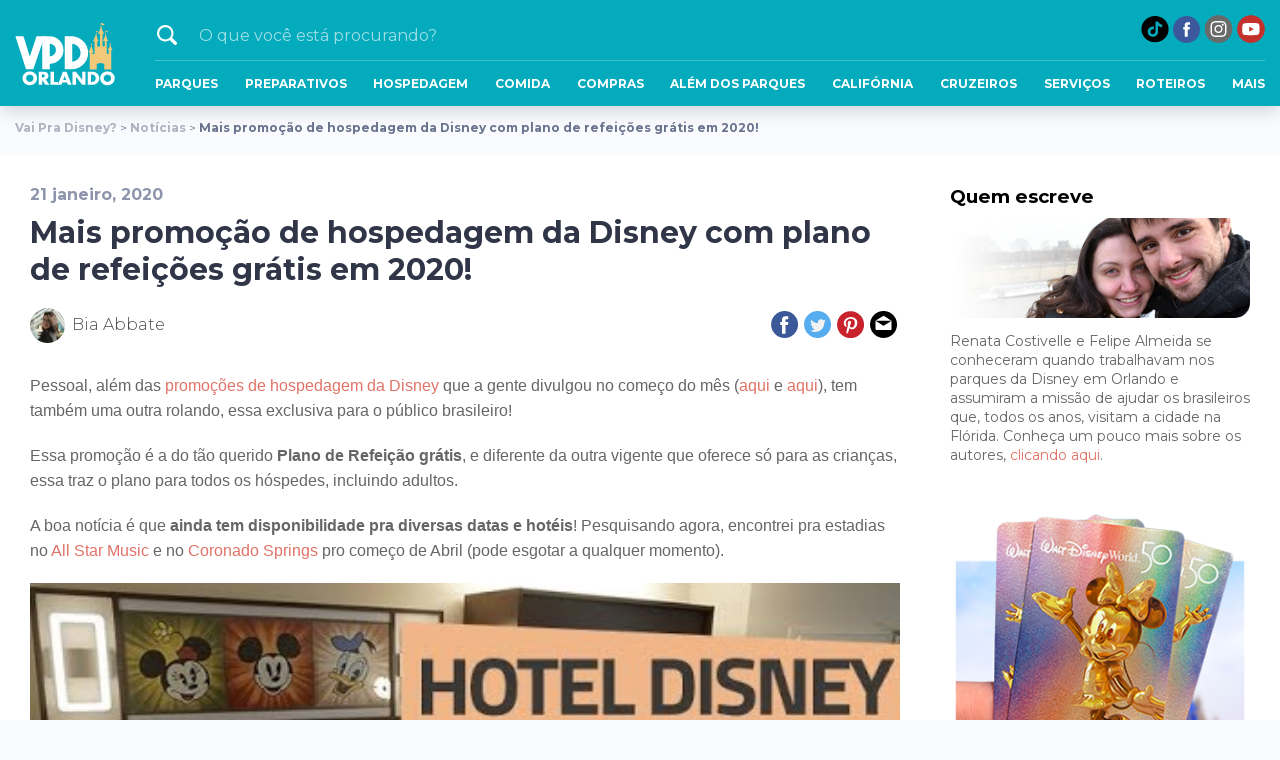

--- FILE ---
content_type: text/html; charset=UTF-8
request_url: https://www.vaipradisney.com/blog/mais-promocao-de-hospedagem-da-disney-com-plano-de-refeicoes-gratis-em-2020/
body_size: 19230
content:
<!DOCTYPE html><html
lang=pt-br><head><title>Mais promoção de hospedagem da Disney com plano de refeições grátis!</title><meta
charset="UTF-8"><meta
http-equiv="Cache-control" content="public"><meta
name="viewport" content="width=device-width, user-scalable=no"><meta
name="twitter:site" content="vaipradisney"><meta
property="fb:app_id" content="1739034126377698"><meta
name="theme-color" content="#0bacbe"><link
rel=icon type=image/png href=https://www.vaipradisney.com/blog/wp-content/themes/criaturo-vpdorlando/favicon.png><link
rel=stylesheet href="https://www.vaipradisney.com/blog/wp-content/themes/criaturo-vpdorlando/assets/css/general.css?v=1.1"><link
rel=stylesheet href="https://www.vaipradisney.com/blog/wp-content/themes/criaturo-vpdorlando/assets/css/single.css?v=1.1"><link
rel=stylesheet href=https://www.vaipradisney.com/blog/wp-content/themes/criaturo-vpdorlando/assets/js/owlcarousel/owl.carousel.min.css> <script>var url_admin="https://www.vaipradisney.com/blog/wp-admin/admin-ajax.php";</script> 
 <script async src="https://www.googletagmanager.com/gtag/js?id=UA-41359132-1"></script> <script>window.dataLayer=window.dataLayer||[];function gtag(){dataLayer.push(arguments);}
gtag('js',new Date());gtag('config','UA-41359132-1');</script> 
 <script async src=https://securepubads.g.doubleclick.net/tag/js/gpt.js></script> <script>window.googletag=window.googletag||{cmd:[]};googletag.cmd.push(function(){googletag.defineSlot('/40795896/2020_POST_DESKTOP_LEADERBOARD_1',[[970,90],[728,90]],'div-gpt-ad-7163108-1').addService(googletag.pubads());googletag.defineSlot('/40795896/2020_POST_DESKTOP_RECTANGLE_1',[[300,600],[300,250]],'div-gpt-ad-7163108-2').addService(googletag.pubads());googletag.defineSlot('/40795896/2020_POST_DESKTOP_RECTANGLE_2',[[300,600],[300,250]],'div-gpt-ad-7163108-3').addService(googletag.pubads());googletag.defineSlot('/40795896/2020_POST_DESKTOP_LEADERBOARD_2',[[728,90]],'div-gpt-ad-7163108-4').addService(googletag.pubads());googletag.defineSlot('/40795896/2020_POST_DESKTOP_LEADERBOARD_3',[[970,90],[728,90]],'div-gpt-ad-7163108-5').addService(googletag.pubads());googletag.pubads().enableSingleRequest();googletag.pubads().collapseEmptyDivs();googletag.pubads().setCentering(true);googletag.enableServices();});</script> <meta
name='robots' content='index, follow, max-image-preview:large, max-snippet:-1, max-video-preview:-1'><style>img:is([sizes="auto" i], [sizes^="auto," i]){contain-intrinsic-size:3000px 1500px}</style><meta
name="description" content="A Disney anunciou mais uma promoção de hospedagem para 2020, com Plano de Refeição grátis e para brasileiros! Saiba os detalhes aqui."><link
rel=canonical href=https://www.vaipradisney.com/blog/mais-promocao-de-hospedagem-da-disney-com-plano-de-refeicoes-gratis-em-2020/ ><meta
property="og:locale" content="pt_BR"><meta
property="og:type" content="article"><meta
property="og:title" content="Mais promoção de hospedagem da Disney com plano de refeições grátis em 2020!"><meta
property="og:description" content="A Disney anunciou mais uma promoção de hospedagem para 2020, com Plano de Refeição grátis e para brasileiros! Saiba os detalhes aqui."><meta
property="og:url" content="https://www.vaipradisney.com/blog/mais-promocao-de-hospedagem-da-disney-com-plano-de-refeicoes-gratis-em-2020/"><meta
property="og:site_name" content="Vai pra Disney?"><meta
property="article:publisher" content="https://www.facebook.com/VaiPraDisney"><meta
property="article:published_time" content="2020-01-21T12:56:03+00:00"><meta
property="article:modified_time" content="2020-11-06T20:03:20+00:00"><meta
property="og:image" content="https://www.vaipradisney.com/blog/wp-content/uploads/2020/01/22861606884_ce02f1edd2_k.jpg"><meta
property="og:image:width" content="2048"><meta
property="og:image:height" content="1365"><meta
property="og:image:type" content="image/jpeg"><meta
name="author" content="Bia Abbate"> <script type=application/ld+json class=yoast-schema-graph>{"@context":"https://schema.org","@graph":[{"@type":"NewsArticle","@id":"https://www.vaipradisney.com/blog/mais-promocao-de-hospedagem-da-disney-com-plano-de-refeicoes-gratis-em-2020/#article","isPartOf":{"@id":"https://www.vaipradisney.com/blog/mais-promocao-de-hospedagem-da-disney-com-plano-de-refeicoes-gratis-em-2020/"},"author":{"name":"Bia Abbate","@id":"https://www.vaipradisney.com/blog/#/schema/person/f24670d124e3dc31870088a0c5d24b90"},"headline":"Mais promoção de hospedagem da Disney com plano de refeições grátis em 2020!","datePublished":"2020-01-21T12:56:03+00:00","dateModified":"2020-11-06T20:03:20+00:00","mainEntityOfPage":{"@id":"https://www.vaipradisney.com/blog/mais-promocao-de-hospedagem-da-disney-com-plano-de-refeicoes-gratis-em-2020/"},"wordCount":464,"commentCount":0,"publisher":{"@id":"https://www.vaipradisney.com/blog/#organization"},"image":{"@id":"https://www.vaipradisney.com/blog/mais-promocao-de-hospedagem-da-disney-com-plano-de-refeicoes-gratis-em-2020/#primaryimage"},"thumbnailUrl":"https://www.vaipradisney.com/blog/wp-content/uploads/2020/01/22861606884_ce02f1edd2_k.jpg","articleSection":["Notícias"],"inLanguage":"pt-BR","potentialAction":[{"@type":"CommentAction","name":"Comment","target":["https://www.vaipradisney.com/blog/mais-promocao-de-hospedagem-da-disney-com-plano-de-refeicoes-gratis-em-2020/#respond"]}]},{"@type":"WebPage","@id":"https://www.vaipradisney.com/blog/mais-promocao-de-hospedagem-da-disney-com-plano-de-refeicoes-gratis-em-2020/","url":"https://www.vaipradisney.com/blog/mais-promocao-de-hospedagem-da-disney-com-plano-de-refeicoes-gratis-em-2020/","name":"Mais promoção de hospedagem da Disney com plano de refeições grátis!","isPartOf":{"@id":"https://www.vaipradisney.com/blog/#website"},"primaryImageOfPage":{"@id":"https://www.vaipradisney.com/blog/mais-promocao-de-hospedagem-da-disney-com-plano-de-refeicoes-gratis-em-2020/#primaryimage"},"image":{"@id":"https://www.vaipradisney.com/blog/mais-promocao-de-hospedagem-da-disney-com-plano-de-refeicoes-gratis-em-2020/#primaryimage"},"thumbnailUrl":"https://www.vaipradisney.com/blog/wp-content/uploads/2020/01/22861606884_ce02f1edd2_k.jpg","datePublished":"2020-01-21T12:56:03+00:00","dateModified":"2020-11-06T20:03:20+00:00","description":"A Disney anunciou mais uma promoção de hospedagem para 2020, com Plano de Refeição grátis e para brasileiros! Saiba os detalhes aqui.","breadcrumb":{"@id":"https://www.vaipradisney.com/blog/mais-promocao-de-hospedagem-da-disney-com-plano-de-refeicoes-gratis-em-2020/#breadcrumb"},"inLanguage":"pt-BR","potentialAction":[{"@type":"ReadAction","target":["https://www.vaipradisney.com/blog/mais-promocao-de-hospedagem-da-disney-com-plano-de-refeicoes-gratis-em-2020/"]}]},{"@type":"ImageObject","inLanguage":"pt-BR","@id":"https://www.vaipradisney.com/blog/mais-promocao-de-hospedagem-da-disney-com-plano-de-refeicoes-gratis-em-2020/#primaryimage","url":"https://www.vaipradisney.com/blog/wp-content/uploads/2020/01/22861606884_ce02f1edd2_k.jpg","contentUrl":"https://www.vaipradisney.com/blog/wp-content/uploads/2020/01/22861606884_ce02f1edd2_k.jpg","width":2048,"height":1365,"caption":"Foto do hotel Disney's All Star Movies, da área do Toy Story. Há uma réplica do Woody gigante rodeado de brinquedos, ao lado do prédio, que é azul."},{"@type":"BreadcrumbList","@id":"https://www.vaipradisney.com/blog/mais-promocao-de-hospedagem-da-disney-com-plano-de-refeicoes-gratis-em-2020/#breadcrumb","itemListElement":[{"@type":"ListItem","position":1,"name":"Vai Pra Disney?","item":"https://www.vaipradisney.com/blog/"},{"@type":"ListItem","position":2,"name":"Notícias","item":"https://www.vaipradisney.com/blog/categoria/noticias/"},{"@type":"ListItem","position":3,"name":"Mais promoção de hospedagem da Disney com plano de refeições grátis em 2020!"}]},{"@type":"WebSite","@id":"https://www.vaipradisney.com/blog/#website","url":"https://www.vaipradisney.com/blog/","name":"Vai pra Disney?","description":"Roteiros e dicas para sua viagem ao Walt Disney World em Orlando","publisher":{"@id":"https://www.vaipradisney.com/blog/#organization"},"potentialAction":[{"@type":"SearchAction","target":{"@type":"EntryPoint","urlTemplate":"https://www.vaipradisney.com/blog/resultados-busca/?s={search_term_string}"},"query-input":{"@type":"PropertyValueSpecification","valueRequired":true,"valueName":"search_term_string"}}],"inLanguage":"pt-BR"},{"@type":"Organization","@id":"https://www.vaipradisney.com/blog/#organization","name":"VPD Travel","url":"https://www.vaipradisney.com/blog/","logo":{"@type":"ImageObject","inLanguage":"pt-BR","@id":"https://www.vaipradisney.com/blog/#/schema/logo/image/","url":"https://www.vaipradisney.com/blog/wp-content/uploads/2019/12/vpd-orlando-1.jpg","contentUrl":"https://www.vaipradisney.com/blog/wp-content/uploads/2019/12/vpd-orlando-1.jpg","width":1200,"height":630,"caption":"VPD Travel"},"image":{"@id":"https://www.vaipradisney.com/blog/#/schema/logo/image/"},"sameAs":["https://www.facebook.com/VaiPraDisney","https://instagram.com/vpd_orlando","https://www.youtube.com/vaipradisney"]},{"@type":"Person","@id":"https://www.vaipradisney.com/blog/#/schema/person/f24670d124e3dc31870088a0c5d24b90","name":"Bia Abbate","image":{"@type":"ImageObject","inLanguage":"pt-BR","@id":"https://www.vaipradisney.com/blog/#/schema/person/image/","url":"https://secure.gravatar.com/avatar/c6f99907d56c570c70d51c02a5d5d0d3b182e83a1f26f089b17bc736a18ee3ed?s=96&d=mm&r=g","contentUrl":"https://secure.gravatar.com/avatar/c6f99907d56c570c70d51c02a5d5d0d3b182e83a1f26f089b17bc736a18ee3ed?s=96&d=mm&r=g","caption":"Bia Abbate"},"sameAs":["https://www.vaipradisney.com/"],"url":"https://www.vaipradisney.com/blog/author/biaabbate/"}]}</script> <link
rel=alternate type=application/rss+xml title="Feed de comentários para Vai pra Disney? &raquo; Mais promoção de hospedagem da Disney com plano de refeições grátis em 2020!" href=https://www.vaipradisney.com/blog/mais-promocao-de-hospedagem-da-disney-com-plano-de-refeicoes-gratis-em-2020/feed/ > <script>/*<![CDATA[*/window._wpemojiSettings={"baseUrl":"https:\/\/s.w.org\/images\/core\/emoji\/16.0.1\/72x72\/","ext":".png","svgUrl":"https:\/\/s.w.org\/images\/core\/emoji\/16.0.1\/svg\/","svgExt":".svg","source":{"concatemoji":"https:\/\/www.vaipradisney.com\/blog\/wp-includes\/js\/wp-emoji-release.min.js?ver=6.8.3"}};
/*! This file is auto-generated */
!function(s,n){var o,i,e;function c(e){try{var t={supportTests:e,timestamp:(new Date).valueOf()};sessionStorage.setItem(o,JSON.stringify(t))}catch(e){}}function p(e,t,n){e.clearRect(0,0,e.canvas.width,e.canvas.height),e.fillText(t,0,0);var t=new Uint32Array(e.getImageData(0,0,e.canvas.width,e.canvas.height).data),a=(e.clearRect(0,0,e.canvas.width,e.canvas.height),e.fillText(n,0,0),new Uint32Array(e.getImageData(0,0,e.canvas.width,e.canvas.height).data));return t.every(function(e,t){return e===a[t]})}function u(e,t){e.clearRect(0,0,e.canvas.width,e.canvas.height),e.fillText(t,0,0);for(var n=e.getImageData(16,16,1,1),a=0;a<n.data.length;a++)if(0!==n.data[a])return!1;return!0}function f(e,t,n,a){switch(t){case"flag":return n(e,"\ud83c\udff3\ufe0f\u200d\u26a7\ufe0f","\ud83c\udff3\ufe0f\u200b\u26a7\ufe0f")?!1:!n(e,"\ud83c\udde8\ud83c\uddf6","\ud83c\udde8\u200b\ud83c\uddf6")&&!n(e,"\ud83c\udff4\udb40\udc67\udb40\udc62\udb40\udc65\udb40\udc6e\udb40\udc67\udb40\udc7f","\ud83c\udff4\u200b\udb40\udc67\u200b\udb40\udc62\u200b\udb40\udc65\u200b\udb40\udc6e\u200b\udb40\udc67\u200b\udb40\udc7f");case"emoji":return!a(e,"\ud83e\udedf")}return!1}function g(e,t,n,a){var r="undefined"!=typeof WorkerGlobalScope&&self instanceof WorkerGlobalScope?new OffscreenCanvas(300,150):s.createElement("canvas"),o=r.getContext("2d",{willReadFrequently:!0}),i=(o.textBaseline="top",o.font="600 32px Arial",{});return e.forEach(function(e){i[e]=t(o,e,n,a)}),i}function t(e){var t=s.createElement("script");t.src=e,t.defer=!0,s.head.appendChild(t)}"undefined"!=typeof Promise&&(o="wpEmojiSettingsSupports",i=["flag","emoji"],n.supports={everything:!0,everythingExceptFlag:!0},e=new Promise(function(e){s.addEventListener("DOMContentLoaded",e,{once:!0})}),new Promise(function(t){var n=function(){try{var e=JSON.parse(sessionStorage.getItem(o));if("object"==typeof e&&"number"==typeof e.timestamp&&(new Date).valueOf()<e.timestamp+604800&&"object"==typeof e.supportTests)return e.supportTests}catch(e){}return null}();if(!n){if("undefined"!=typeof Worker&&"undefined"!=typeof OffscreenCanvas&&"undefined"!=typeof URL&&URL.createObjectURL&&"undefined"!=typeof Blob)try{var e="postMessage("+g.toString()+"("+[JSON.stringify(i),f.toString(),p.toString(),u.toString()].join(",")+"));",a=new Blob([e],{type:"text/javascript"}),r=new Worker(URL.createObjectURL(a),{name:"wpTestEmojiSupports"});return void(r.onmessage=function(e){c(n=e.data),r.terminate(),t(n)})}catch(e){}c(n=g(i,f,p,u))}t(n)}).then(function(e){for(var t in e)n.supports[t]=e[t],n.supports.everything=n.supports.everything&&n.supports[t],"flag"!==t&&(n.supports.everythingExceptFlag=n.supports.everythingExceptFlag&&n.supports[t]);n.supports.everythingExceptFlag=n.supports.everythingExceptFlag&&!n.supports.flag,n.DOMReady=!1,n.readyCallback=function(){n.DOMReady=!0}}).then(function(){return e}).then(function(){var e;n.supports.everything||(n.readyCallback(),(e=n.source||{}).concatemoji?t(e.concatemoji):e.wpemoji&&e.twemoji&&(t(e.twemoji),t(e.wpemoji)))}))}((window,document),window._wpemojiSettings);/*]]>*/</script> <style id=wp-emoji-styles-inline-css>img.wp-smiley,img.emoji{display:inline !important;border:none !important;box-shadow:none !important;height:1em !important;width:1em !important;margin:0
0.07em !important;vertical-align:-0.1em !important;background:none !important;padding:0
!important}</style><link
rel=stylesheet id=wp-block-library-css href='https://www.vaipradisney.com/blog/wp-includes/css/dist/block-library/style.min.css?ver=6.8.3' type=text/css media=all><style id=classic-theme-styles-inline-css>/*! This file is auto-generated */
.wp-block-button__link{color:#fff;background-color:#32373c;border-radius:9999px;box-shadow:none;text-decoration:none;padding:calc(.667em + 2px) calc(1.333em + 2px);font-size:1.125em}.wp-block-file__button{background:#32373c;color:#fff;text-decoration:none}</style><style id=global-styles-inline-css>/*<![CDATA[*/:root{--wp--preset--aspect-ratio--square:1;--wp--preset--aspect-ratio--4-3:4/3;--wp--preset--aspect-ratio--3-4:3/4;--wp--preset--aspect-ratio--3-2:3/2;--wp--preset--aspect-ratio--2-3:2/3;--wp--preset--aspect-ratio--16-9:16/9;--wp--preset--aspect-ratio--9-16:9/16;--wp--preset--color--black:#000;--wp--preset--color--cyan-bluish-gray:#abb8c3;--wp--preset--color--white:#fff;--wp--preset--color--pale-pink:#f78da7;--wp--preset--color--vivid-red:#cf2e2e;--wp--preset--color--luminous-vivid-orange:#ff6900;--wp--preset--color--luminous-vivid-amber:#fcb900;--wp--preset--color--light-green-cyan:#7bdcb5;--wp--preset--color--vivid-green-cyan:#00d084;--wp--preset--color--pale-cyan-blue:#8ed1fc;--wp--preset--color--vivid-cyan-blue:#0693e3;--wp--preset--color--vivid-purple:#9b51e0;--wp--preset--gradient--vivid-cyan-blue-to-vivid-purple:linear-gradient(135deg,rgba(6,147,227,1) 0%,rgb(155,81,224) 100%);--wp--preset--gradient--light-green-cyan-to-vivid-green-cyan:linear-gradient(135deg,rgb(122,220,180) 0%,rgb(0,208,130) 100%);--wp--preset--gradient--luminous-vivid-amber-to-luminous-vivid-orange:linear-gradient(135deg,rgba(252,185,0,1) 0%,rgba(255,105,0,1) 100%);--wp--preset--gradient--luminous-vivid-orange-to-vivid-red:linear-gradient(135deg,rgba(255,105,0,1) 0%,rgb(207,46,46) 100%);--wp--preset--gradient--very-light-gray-to-cyan-bluish-gray:linear-gradient(135deg,rgb(238,238,238) 0%,rgb(169,184,195) 100%);--wp--preset--gradient--cool-to-warm-spectrum:linear-gradient(135deg,rgb(74,234,220) 0%,rgb(151,120,209) 20%,rgb(207,42,186) 40%,rgb(238,44,130) 60%,rgb(251,105,98) 80%,rgb(254,248,76) 100%);--wp--preset--gradient--blush-light-purple:linear-gradient(135deg,rgb(255,206,236) 0%,rgb(152,150,240) 100%);--wp--preset--gradient--blush-bordeaux:linear-gradient(135deg,rgb(254,205,165) 0%,rgb(254,45,45) 50%,rgb(107,0,62) 100%);--wp--preset--gradient--luminous-dusk:linear-gradient(135deg,rgb(255,203,112) 0%,rgb(199,81,192) 50%,rgb(65,88,208) 100%);--wp--preset--gradient--pale-ocean:linear-gradient(135deg,rgb(255,245,203) 0%,rgb(182,227,212) 50%,rgb(51,167,181) 100%);--wp--preset--gradient--electric-grass:linear-gradient(135deg,rgb(202,248,128) 0%,rgb(113,206,126) 100%);--wp--preset--gradient--midnight:linear-gradient(135deg,rgb(2,3,129) 0%,rgb(40,116,252) 100%);--wp--preset--font-size--small:13px;--wp--preset--font-size--medium:20px;--wp--preset--font-size--large:36px;--wp--preset--font-size--x-large:42px;--wp--preset--spacing--20:0.44rem;--wp--preset--spacing--30:0.67rem;--wp--preset--spacing--40:1rem;--wp--preset--spacing--50:1.5rem;--wp--preset--spacing--60:2.25rem;--wp--preset--spacing--70:3.38rem;--wp--preset--spacing--80:5.06rem;--wp--preset--shadow--natural:6px 6px 9px rgba(0, 0, 0, 0.2);--wp--preset--shadow--deep:12px 12px 50px rgba(0, 0, 0, 0.4);--wp--preset--shadow--sharp:6px 6px 0px rgba(0, 0, 0, 0.2);--wp--preset--shadow--outlined:6px 6px 0px -3px rgba(255, 255, 255, 1), 6px 6px rgba(0, 0, 0, 1);--wp--preset--shadow--crisp:6px 6px 0px rgba(0, 0, 0, 1)}:where(.is-layout-flex){gap:0.5em}:where(.is-layout-grid){gap:0.5em}body .is-layout-flex{display:flex}.is-layout-flex{flex-wrap:wrap;align-items:center}.is-layout-flex>:is(*,div){margin:0}body .is-layout-grid{display:grid}.is-layout-grid>:is(*,div){margin:0}:where(.wp-block-columns.is-layout-flex){gap:2em}:where(.wp-block-columns.is-layout-grid){gap:2em}:where(.wp-block-post-template.is-layout-flex){gap:1.25em}:where(.wp-block-post-template.is-layout-grid){gap:1.25em}.has-black-color{color:var(--wp--preset--color--black) !important}.has-cyan-bluish-gray-color{color:var(--wp--preset--color--cyan-bluish-gray) !important}.has-white-color{color:var(--wp--preset--color--white) !important}.has-pale-pink-color{color:var(--wp--preset--color--pale-pink) !important}.has-vivid-red-color{color:var(--wp--preset--color--vivid-red) !important}.has-luminous-vivid-orange-color{color:var(--wp--preset--color--luminous-vivid-orange) !important}.has-luminous-vivid-amber-color{color:var(--wp--preset--color--luminous-vivid-amber) !important}.has-light-green-cyan-color{color:var(--wp--preset--color--light-green-cyan) !important}.has-vivid-green-cyan-color{color:var(--wp--preset--color--vivid-green-cyan) !important}.has-pale-cyan-blue-color{color:var(--wp--preset--color--pale-cyan-blue) !important}.has-vivid-cyan-blue-color{color:var(--wp--preset--color--vivid-cyan-blue) !important}.has-vivid-purple-color{color:var(--wp--preset--color--vivid-purple) !important}.has-black-background-color{background-color:var(--wp--preset--color--black) !important}.has-cyan-bluish-gray-background-color{background-color:var(--wp--preset--color--cyan-bluish-gray) !important}.has-white-background-color{background-color:var(--wp--preset--color--white) !important}.has-pale-pink-background-color{background-color:var(--wp--preset--color--pale-pink) !important}.has-vivid-red-background-color{background-color:var(--wp--preset--color--vivid-red) !important}.has-luminous-vivid-orange-background-color{background-color:var(--wp--preset--color--luminous-vivid-orange) !important}.has-luminous-vivid-amber-background-color{background-color:var(--wp--preset--color--luminous-vivid-amber) !important}.has-light-green-cyan-background-color{background-color:var(--wp--preset--color--light-green-cyan) !important}.has-vivid-green-cyan-background-color{background-color:var(--wp--preset--color--vivid-green-cyan) !important}.has-pale-cyan-blue-background-color{background-color:var(--wp--preset--color--pale-cyan-blue) !important}.has-vivid-cyan-blue-background-color{background-color:var(--wp--preset--color--vivid-cyan-blue) !important}.has-vivid-purple-background-color{background-color:var(--wp--preset--color--vivid-purple) !important}.has-black-border-color{border-color:var(--wp--preset--color--black) !important}.has-cyan-bluish-gray-border-color{border-color:var(--wp--preset--color--cyan-bluish-gray) !important}.has-white-border-color{border-color:var(--wp--preset--color--white) !important}.has-pale-pink-border-color{border-color:var(--wp--preset--color--pale-pink) !important}.has-vivid-red-border-color{border-color:var(--wp--preset--color--vivid-red) !important}.has-luminous-vivid-orange-border-color{border-color:var(--wp--preset--color--luminous-vivid-orange) !important}.has-luminous-vivid-amber-border-color{border-color:var(--wp--preset--color--luminous-vivid-amber) !important}.has-light-green-cyan-border-color{border-color:var(--wp--preset--color--light-green-cyan) !important}.has-vivid-green-cyan-border-color{border-color:var(--wp--preset--color--vivid-green-cyan) !important}.has-pale-cyan-blue-border-color{border-color:var(--wp--preset--color--pale-cyan-blue) !important}.has-vivid-cyan-blue-border-color{border-color:var(--wp--preset--color--vivid-cyan-blue) !important}.has-vivid-purple-border-color{border-color:var(--wp--preset--color--vivid-purple) !important}.has-vivid-cyan-blue-to-vivid-purple-gradient-background{background:var(--wp--preset--gradient--vivid-cyan-blue-to-vivid-purple) !important}.has-light-green-cyan-to-vivid-green-cyan-gradient-background{background:var(--wp--preset--gradient--light-green-cyan-to-vivid-green-cyan) !important}.has-luminous-vivid-amber-to-luminous-vivid-orange-gradient-background{background:var(--wp--preset--gradient--luminous-vivid-amber-to-luminous-vivid-orange) !important}.has-luminous-vivid-orange-to-vivid-red-gradient-background{background:var(--wp--preset--gradient--luminous-vivid-orange-to-vivid-red) !important}.has-very-light-gray-to-cyan-bluish-gray-gradient-background{background:var(--wp--preset--gradient--very-light-gray-to-cyan-bluish-gray) !important}.has-cool-to-warm-spectrum-gradient-background{background:var(--wp--preset--gradient--cool-to-warm-spectrum) !important}.has-blush-light-purple-gradient-background{background:var(--wp--preset--gradient--blush-light-purple) !important}.has-blush-bordeaux-gradient-background{background:var(--wp--preset--gradient--blush-bordeaux) !important}.has-luminous-dusk-gradient-background{background:var(--wp--preset--gradient--luminous-dusk) !important}.has-pale-ocean-gradient-background{background:var(--wp--preset--gradient--pale-ocean) !important}.has-electric-grass-gradient-background{background:var(--wp--preset--gradient--electric-grass) !important}.has-midnight-gradient-background{background:var(--wp--preset--gradient--midnight) !important}.has-small-font-size{font-size:var(--wp--preset--font-size--small) !important}.has-medium-font-size{font-size:var(--wp--preset--font-size--medium) !important}.has-large-font-size{font-size:var(--wp--preset--font-size--large) !important}.has-x-large-font-size{font-size:var(--wp--preset--font-size--x-large) !important}:where(.wp-block-post-template.is-layout-flex){gap:1.25em}:where(.wp-block-post-template.is-layout-grid){gap:1.25em}:where(.wp-block-columns.is-layout-flex){gap:2em}:where(.wp-block-columns.is-layout-grid){gap:2em}:root :where(.wp-block-pullquote){font-size:1.5em;line-height:1.6}/*]]>*/</style><link
rel=stylesheet id=contact-form-7-css href='https://www.vaipradisney.com/blog/wp-content/plugins/contact-form-7/includes/css/styles.css?ver=6.1.4' type=text/css media=all><style id=rocket-lazyload-inline-css>.rll-youtube-player{position:relative;padding-bottom:56.23%;height:0;overflow:hidden;max-width:100%}.rll-youtube-player:focus-within{outline:2px
solid currentColor;outline-offset:5px}.rll-youtube-player
iframe{position:absolute;top:0;left:0;width:100%;height:100%;z-index:100;background:0 0}.rll-youtube-player
img{bottom:0;display:block;left:0;margin:auto;max-width:100%;width:100%;position:absolute;right:0;top:0;border:none;height:auto;-webkit-transition:.4s all;-moz-transition:.4s all;transition:.4s all}.rll-youtube-player img:hover{-webkit-filter:brightness(75%)}.rll-youtube-player
.play{height:100%;width:100%;left:0;top:0;position:absolute;background:url(https://www.vaipradisney.com/blog/wp-content/plugins/rocket-lazy-load/assets/img/youtube.png) no-repeat center;background-color:transparent !important;cursor:pointer;border:none}</style> <script src="https://www.vaipradisney.com/blog/wp-includes/js/jquery/jquery.min.js?ver=3.7.1" id=jquery-core-js></script> <link
rel=https://api.w.org/ href=https://www.vaipradisney.com/blog/wp-json/ ><link
rel=alternate title=JSON type=application/json href=https://www.vaipradisney.com/blog/wp-json/wp/v2/posts/33850><meta
name="generator" content="WordPress 6.8.3"><link
rel=shortlink href='https://www.vaipradisney.com/blog/?p=33850'><link
rel=alternate title="oEmbed (JSON)" type=application/json+oembed href="https://www.vaipradisney.com/blog/wp-json/oembed/1.0/embed?url=https%3A%2F%2Fwww.vaipradisney.com%2Fblog%2Fmais-promocao-de-hospedagem-da-disney-com-plano-de-refeicoes-gratis-em-2020%2F"><link
rel=alternate title="oEmbed (XML)" type=text/xml+oembed href="https://www.vaipradisney.com/blog/wp-json/oembed/1.0/embed?url=https%3A%2F%2Fwww.vaipradisney.com%2Fblog%2Fmais-promocao-de-hospedagem-da-disney-com-plano-de-refeicoes-gratis-em-2020%2F&#038;format=xml"><link
rel=icon href=https://www.vaipradisney.com/blog/wp-content/uploads/2016/02/cropped-vpd-logo-favicon-4-150x150.png sizes=32x32><link
rel=icon href=https://www.vaipradisney.com/blog/wp-content/uploads/2016/02/cropped-vpd-logo-favicon-4-300x300.png sizes=192x192><link
rel=apple-touch-icon href=https://www.vaipradisney.com/blog/wp-content/uploads/2016/02/cropped-vpd-logo-favicon-4-300x300.png><meta
name="msapplication-TileImage" content="https://www.vaipradisney.com/blog/wp-content/uploads/2016/02/cropped-vpd-logo-favicon-4-300x300.png">
<noscript><style id=rocket-lazyload-nojs-css>.rll-youtube-player,[data-lazy-src]{display:none !important}</style></noscript></head><body
class="wp-singular post-template-default single single-post postid-33850 single-format-standard wp-theme-criaturo-vpdorlando" ng-app=VaiPraDisney><header
id=main-header><div
class="container area-header">
<a
href=https://www.vaipradisney.com/blog id=logotipo>
<img
src="data:image/svg+xml,%3Csvg%20xmlns='http://www.w3.org/2000/svg'%20viewBox='0%200%200%200'%3E%3C/svg%3E" alt="VPD Orlando - Vai Pra Disney" title="VPD Orlando - Vai Pra Disney" data-lazy-src=https://www.vaipradisney.com/blog/wp-content/themes/criaturo-vpdorlando/assets/images/logotipo.svg><noscript><img
src=https://www.vaipradisney.com/blog/wp-content/themes/criaturo-vpdorlando/assets/images/logotipo.svg alt="VPD Orlando - Vai Pra Disney" title="VPD Orlando - Vai Pra Disney"></noscript>
</a><div
class=top-main-header><div
class=topheader-custom><form
class=vpdo-search action=https://www.vaipradisney.com/blog/resultados-busca/ >
<button
class=btn-vpdo-search type=submit role=button></button>
<input
class=input-vpdo-search type=text value placeholder="O que você está procurando?" name=q id=s></form><ul
class=social-list>
<li><a
href=https://www.tiktok.com/@vpd_orlando target=_blank style="background-image: none !important;">
<img
width=28 src="data:image/svg+xml,%3Csvg%20xmlns='http://www.w3.org/2000/svg'%20viewBox='0%200%2028%200'%3E%3C/svg%3E" data-lazy-src=https://www.vaipradisney.com/blog/wp-content/themes/criaturo-vpdorlando/assets/images/social-icon-tiktok.svg><noscript><img
width=28 src=https://www.vaipradisney.com/blog/wp-content/themes/criaturo-vpdorlando/assets/images/social-icon-tiktok.svg></noscript></a>
</li>
<li
class=vpdo-fb><a
href=https://www.facebook.com/VaiPraDisney target=_blank></a></li>
<li
class=vpdo-ins><a
href=https://instagram.com/vpd_orlando target=_blank></a></li>
<li
class=vpdo-you><a
href=https://www.youtube.com/vaipradisney target=_blank></a></li></ul></div><nav><ul>
<li>
<a
href=https://www.vaipradisney.com/blog/parques>
<span>Parques</span>
<span
class="menuitem-hover vpdo-cat-parques"><span
class=menuicon></span>Parques</span>
</a><div
class="dropdown dropdown-custom dropdown-parques"><div
class=dropdown-flex><div
class=item-droparea>
<a
href=https://www.vaipradisney.com/blog/hollywood-studios-dicas-antes-de-visitar/ ><p
class=dropdown-title>Novidade</p>
<img
width=590 height=336 src="data:image/svg+xml,%3Csvg%20xmlns='http://www.w3.org/2000/svg'%20viewBox='0%200%20590%20336'%3E%3C/svg%3E" class="attachment-thumb-inthorizontal size-thumb-inthorizontal wp-post-image" alt="Hollywood Studios: tudo o que você precisa saber antes de visitar " decoding=async fetchpriority=high data-lazy-src=https://www.vaipradisney.com/blog/wp-content/uploads/2026/01/dicas-hollywood-studios-capa-3-e1767987645560-590x336.jpg><noscript><img
width=590 height=336 src=https://www.vaipradisney.com/blog/wp-content/uploads/2026/01/dicas-hollywood-studios-capa-3-e1767987645560-590x336.jpg class="attachment-thumb-inthorizontal size-thumb-inthorizontal wp-post-image" alt="Hollywood Studios: tudo o que você precisa saber antes de visitar " decoding=async fetchpriority=high></noscript><p
class=dropdown-post-title>Hollywood Studios: tudo o que você precisa saber antes de visitar </p>
</a></div><nav
class="item-droparea item-droparea-categorias"><p
class=dropdown-title>Categorias</p>
<a
href=https://www.vaipradisney.com/blog/roteiros/ >Roteiros</a>
<a
href=https://www.vaipradisney.com/blog/ingressos-parques-orlando/ >Ingressos</a>
<a
href=https://www.vaipradisney.com/blog/categoria/parques/dicas-na-disney/ >Dicas na Disney</a>
<a
href=https://www.vaipradisney.com/blog/categoria/parques/dicas-universal/ >Dicas Universal</a>
<a
href=https://www.vaipradisney.com/blog/categoria/parques/outros-parques-de-orlando/ >Outros parques de Orlando</a>
<a
href=https://www.vaipradisney.com/blog/categoria/parques/parques-da-disney-pelo-mundo/ >Parques da Disney pelo mundo</a></nav><nav
class="item-droparea item-droparea-destaques"><p
class=dropdown-title>Destaques</p>
<a
href=https://www.vaipradisney.com/blog/dicas-disney-criancas-pequenas/ >
<img
width=150 height=150 src="data:image/svg+xml,%3Csvg%20xmlns='http://www.w3.org/2000/svg'%20viewBox='0%200%20150%20150'%3E%3C/svg%3E" class="attachment-thumbnail size-thumbnail wp-post-image" alt="Dicas para ir à Disney com crianças pequenas" decoding=async data-lazy-src=https://www.vaipradisney.com/blog/wp-content/uploads/2019/04/viajar-criancas-pequenas-18-150x150.jpg><noscript><img
width=150 height=150 src=https://www.vaipradisney.com/blog/wp-content/uploads/2019/04/viajar-criancas-pequenas-18-150x150.jpg class="attachment-thumbnail size-thumbnail wp-post-image" alt="Dicas para ir à Disney com crianças pequenas" decoding=async></noscript>
Dicas para ir à Disney com crianças pequenas	</a>
<a
href=https://www.vaipradisney.com/blog/shows-disney-melhores-lugares/ >
<img
width=150 height=150 src="data:image/svg+xml,%3Csvg%20xmlns='http://www.w3.org/2000/svg'%20viewBox='0%200%20150%20150'%3E%3C/svg%3E" class="attachment-thumbnail size-thumbnail wp-post-image" alt="Shows da Disney: melhores lugares para assistir" decoding=async data-lazy-src=https://www.vaipradisney.com/blog/wp-content/uploads/2018/10/23548580036_673cc6f0e4_k-150x150.jpg><noscript><img
width=150 height=150 src=https://www.vaipradisney.com/blog/wp-content/uploads/2018/10/23548580036_673cc6f0e4_k-150x150.jpg class="attachment-thumbnail size-thumbnail wp-post-image" alt="Shows da Disney: melhores lugares para assistir" decoding=async></noscript>
Shows da Disney: melhores lugares para assistir	</a>
<a
href=https://www.vaipradisney.com/blog/magicmobile-ingressos-disney-celular/ >
<img
width=150 height=150 src="data:image/svg+xml,%3Csvg%20xmlns='http://www.w3.org/2000/svg'%20viewBox='0%200%20150%20150'%3E%3C/svg%3E" class="attachment-thumbnail size-thumbnail wp-post-image" alt="MagicMobile: como usar os ingressos da Disney no celular" decoding=async data-lazy-src=https://www.vaipradisney.com/blog/wp-content/uploads/2023/06/magic-mobile-ingressos-capa-150x150.jpg><noscript><img
width=150 height=150 src=https://www.vaipradisney.com/blog/wp-content/uploads/2023/06/magic-mobile-ingressos-capa-150x150.jpg class="attachment-thumbnail size-thumbnail wp-post-image" alt="MagicMobile: como usar os ingressos da Disney no celular" decoding=async></noscript>
MagicMobile: como usar os ingressos da Disney no celular	</a>
<a
href=https://www.vaipradisney.com/blog/ingressos-vai-pra-disney/ >
<img
width=150 height=150 src="data:image/svg+xml,%3Csvg%20xmlns='http://www.w3.org/2000/svg'%20viewBox='0%200%20150%20150'%3E%3C/svg%3E" class="attachment-thumbnail size-thumbnail wp-post-image" alt="Ingressos com desconto!" decoding=async data-lazy-src=https://www.vaipradisney.com/blog/wp-content/uploads/2018/02/ingressos-parques-orlando-capa-1-150x150.jpg><noscript><img
width=150 height=150 src=https://www.vaipradisney.com/blog/wp-content/uploads/2018/02/ingressos-parques-orlando-capa-1-150x150.jpg class="attachment-thumbnail size-thumbnail wp-post-image" alt="Ingressos com desconto!" decoding=async></noscript>
Ingressos com desconto!	</a></nav></div></div>
</li>
<li>
<a
href=https://www.vaipradisney.com/blog/preparativos>
<span>Preparativos</span>
<span
class="menuitem-hover vpdo-cat-preparativos"><span
class=menuicon></span>Preparativos</span>
</a><div
class="dropdown dropdown-custom dropdown-preparativos"><div
class=dropdown-flex><div
class=item-droparea>
<a
href=https://www.vaipradisney.com/blog/dicas-primeira-vez-disney/ ><p
class=dropdown-title>Novidade</p>
<img
width=590 height=336 src="data:image/svg+xml,%3Csvg%20xmlns='http://www.w3.org/2000/svg'%20viewBox='0%200%20590%20336'%3E%3C/svg%3E" class="attachment-thumb-inthorizontal size-thumb-inthorizontal wp-post-image" alt="Dicas para primeira viagem para a Disney" decoding=async data-lazy-src=https://www.vaipradisney.com/blog/wp-content/uploads/2018/02/ingressos-parques-orlando-3-e1725386803601-590x336.jpg><noscript><img
width=590 height=336 src=https://www.vaipradisney.com/blog/wp-content/uploads/2018/02/ingressos-parques-orlando-3-e1725386803601-590x336.jpg class="attachment-thumb-inthorizontal size-thumb-inthorizontal wp-post-image" alt="Dicas para primeira viagem para a Disney" decoding=async></noscript><p
class=dropdown-post-title>Dicas para primeira viagem para a Disney</p>
</a></div><nav
class="item-droparea item-droparea-categorias"><p
class=dropdown-title>Categorias</p>
<a
href=https://www.vaipradisney.com/blog/assistente-de-viagem/ >Assistente de Viagem VPD</a>
<a
href=https://www.vaipradisney.com/blog/guia-orlando-mes-a-mes/ >Dicas de Orlando mês a mês</a>
<a
href=https://www.vaipradisney.com/blog/categoria/preparativos/como-planejar-a-viagem-sozinho/ >Como planejar a viagem sozinho</a>
<a
href=https://www.vaipradisney.com/blog/transporte-orlando/ >Escolha de transporte</a>
<a
href=https://www.vaipradisney.com/blog/categoria/preparativos/preparativo-economizar/ >Dicas para economizar</a></nav><nav
class="item-droparea item-droparea-destaques"><p
class=dropdown-title>Destaques</p>
<a
href=https://www.vaipradisney.com/blog/dicas-primeira-vez-disney/ >
<img
width=150 height=150 src="data:image/svg+xml,%3Csvg%20xmlns='http://www.w3.org/2000/svg'%20viewBox='0%200%20150%20150'%3E%3C/svg%3E" class="attachment-thumbnail size-thumbnail wp-post-image" alt="Dicas para primeira viagem para a Disney" decoding=async data-lazy-src=https://www.vaipradisney.com/blog/wp-content/uploads/2018/02/ingressos-parques-orlando-3-e1725386803601-150x150.jpg><noscript><img
width=150 height=150 src=https://www.vaipradisney.com/blog/wp-content/uploads/2018/02/ingressos-parques-orlando-3-e1725386803601-150x150.jpg class="attachment-thumbnail size-thumbnail wp-post-image" alt="Dicas para primeira viagem para a Disney" decoding=async></noscript>
Dicas para primeira viagem para a Disney	</a>
<a
href=https://www.vaipradisney.com/blog/qual-a-melhor-epoca-para-ir-a-disney/ >
<img
width=150 height=150 src="data:image/svg+xml,%3Csvg%20xmlns='http://www.w3.org/2000/svg'%20viewBox='0%200%20150%20150'%3E%3C/svg%3E" class="attachment-thumbnail size-thumbnail wp-post-image" alt="Qual a melhor época para ir à Disney?" decoding=async data-lazy-src=https://www.vaipradisney.com/blog/wp-content/uploads/2023/03/roteiro-magic-kingdom-criancas-22-2-150x150.jpg><noscript><img
width=150 height=150 src=https://www.vaipradisney.com/blog/wp-content/uploads/2023/03/roteiro-magic-kingdom-criancas-22-2-150x150.jpg class="attachment-thumbnail size-thumbnail wp-post-image" alt="Qual a melhor época para ir à Disney?" decoding=async></noscript>
Qual a melhor época para ir à Disney?	</a>
<a
href=https://www.vaipradisney.com/blog/quantos-dias-viagem-orlando/ >
<img
width=150 height=150 src="data:image/svg+xml,%3Csvg%20xmlns='http://www.w3.org/2000/svg'%20viewBox='0%200%20150%20150'%3E%3C/svg%3E" class="attachment-thumbnail size-thumbnail wp-post-image" alt="Quantos dias de viagem para aproveitar Orlando?" decoding=async data-lazy-src=https://www.vaipradisney.com/blog/wp-content/uploads/2020/06/roteiro-epcot-capa-150x150.jpg><noscript><img
width=150 height=150 src=https://www.vaipradisney.com/blog/wp-content/uploads/2020/06/roteiro-epcot-capa-150x150.jpg class="attachment-thumbnail size-thumbnail wp-post-image" alt="Quantos dias de viagem para aproveitar Orlando?" decoding=async></noscript>
Quantos dias de viagem para aproveitar Orlando?	</a>
<a
href=https://www.vaipradisney.com/blog/quanto-custa-viagem-disney-orlando/ >
<img
width=150 height=150 src="data:image/svg+xml,%3Csvg%20xmlns='http://www.w3.org/2000/svg'%20viewBox='0%200%20150%20150'%3E%3C/svg%3E" class="attachment-thumbnail size-thumbnail wp-post-image" alt="Imagem que mostra notas de dólar, para ilustrar o post sobre quanto custa viajar para a Disney." decoding=async data-lazy-src=https://www.vaipradisney.com/blog/wp-content/uploads/2018/08/quanto-custa-viajar-disney-150x150.jpg><noscript><img
width=150 height=150 src=https://www.vaipradisney.com/blog/wp-content/uploads/2018/08/quanto-custa-viajar-disney-150x150.jpg class="attachment-thumbnail size-thumbnail wp-post-image" alt="Imagem que mostra notas de dólar, para ilustrar o post sobre quanto custa viajar para a Disney." decoding=async></noscript>
Quanto custa uma viagem para Orlando?	</a></nav></div></div>
</li>
<li>
<a
href=https://www.vaipradisney.com/blog/hospedagem>
<span>Hospedagem</span>
<span
class="menuitem-hover vpdo-cat-hospedagem"><span
class=menuicon></span>Hospedagem</span>
</a><div
class="dropdown dropdown-custom dropdown-hospedagem"><div
class=dropdown-flex><div
class=item-droparea>
<a
href=https://www.vaipradisney.com/blog/caneca-disney-refil-gratis/ ><p
class=dropdown-title>Novidade</p>
<img
width=590 height=336 src="data:image/svg+xml,%3Csvg%20xmlns='http://www.w3.org/2000/svg'%20viewBox='0%200%20590%20336'%3E%3C/svg%3E" class="attachment-thumb-inthorizontal size-thumb-inthorizontal wp-post-image" alt="Como funciona a caneca com refil grátis da Disney?" decoding=async data-lazy-src=https://www.vaipradisney.com/blog/wp-content/uploads/2016/08/caneca-refil-capa-1-e1765387642973-590x336.jpg><noscript><img
width=590 height=336 src=https://www.vaipradisney.com/blog/wp-content/uploads/2016/08/caneca-refil-capa-1-e1765387642973-590x336.jpg class="attachment-thumb-inthorizontal size-thumb-inthorizontal wp-post-image" alt="Como funciona a caneca com refil grátis da Disney?" decoding=async></noscript><p
class=dropdown-post-title>Como funciona a caneca com refil grátis da Disney?</p>
</a></div><nav
class="item-droparea item-droparea-categorias"><p
class=dropdown-title>Categorias</p>
<a
href=https://www.vaipradisney.com/blog/categoria/hospedagem/recomendacao-de-hoteis/ >Avaliação de hotéis</a>
<a
href=https://www.vaipradisney.com/blog/hoteis-dentro-da-disney/ >Hotéis da Disney</a>
<a
href=https://www.vaipradisney.com/blog/hoteis-da-universal/ >Hotéis da Universal</a>
<a
href=https://www.vaipradisney.com/blog/categoria/hospedagem/hoteis-de-orlando/ >Hotéis de Orlando</a>
<a
href=https://www.vaipradisney.com/blog/categoria/hospedagem/outras-dicas-de-hospedagem/ >Outras dicas de hospedagem</a></nav><nav
class="item-droparea item-droparea-destaques"><p
class=dropdown-title>Destaques</p>
<a
href=https://www.vaipradisney.com/blog/hotel-como-escolher-com-seguranca/ >
<img
width=150 height=150 src="data:image/svg+xml,%3Csvg%20xmlns='http://www.w3.org/2000/svg'%20viewBox='0%200%20150%20150'%3E%3C/svg%3E" class="attachment-thumbnail size-thumbnail wp-post-image" alt="Segurança em Orlando: escolhendo o seu hotel" decoding=async data-lazy-src=https://www.vaipradisney.com/blog/wp-content/uploads/2024/08/hoteis-capa-1-150x150.jpg><noscript><img
width=150 height=150 src=https://www.vaipradisney.com/blog/wp-content/uploads/2024/08/hoteis-capa-1-150x150.jpg class="attachment-thumbnail size-thumbnail wp-post-image" alt="Segurança em Orlando: escolhendo o seu hotel" decoding=async></noscript>
Segurança em Orlando: escolhendo o seu hotel	</a>
<a
href=https://www.vaipradisney.com/blog/hoteis-da-disney-promocoes-dicas/ >
<img
width=150 height=150 src="data:image/svg+xml,%3Csvg%20xmlns='http://www.w3.org/2000/svg'%20viewBox='0%200%20150%20150'%3E%3C/svg%3E" class="attachment-thumbnail size-thumbnail wp-post-image" alt="A imagem mostra visitantes na piscina do hotel da Disney, o Art of Animation. A decoração é colorida, o prédio ao fundo é azul e a tartaruga do filme Procurando Nemo é parte da decoração." decoding=async data-lazy-src=https://www.vaipradisney.com/blog/wp-content/uploads/2020/06/beneficios-hoteis-disney-capa-1-150x150.jpg><noscript><img
width=150 height=150 src=https://www.vaipradisney.com/blog/wp-content/uploads/2020/06/beneficios-hoteis-disney-capa-1-150x150.jpg class="attachment-thumbnail size-thumbnail wp-post-image" alt="A imagem mostra visitantes na piscina do hotel da Disney, o Art of Animation. A decoração é colorida, o prédio ao fundo é azul e a tartaruga do filme Procurando Nemo é parte da decoração." decoding=async></noscript>
Hotéis da Disney: dicas para aproveitar as promoções	</a>
<a
href=https://www.vaipradisney.com/blog/aluguel-casa-orlando/ >
<img
width=150 height=150 src="data:image/svg+xml,%3Csvg%20xmlns='http://www.w3.org/2000/svg'%20viewBox='0%200%20150%20150'%3E%3C/svg%3E" class="attachment-thumbnail size-thumbnail wp-post-image" alt="Aluguel de casa em Orlando: tudo que você precisa saber" decoding=async data-lazy-src=https://www.vaipradisney.com/blog/wp-content/uploads/2016/01/Onde-Hospedagem-3-150x150.jpg><noscript><img
width=150 height=150 src=https://www.vaipradisney.com/blog/wp-content/uploads/2016/01/Onde-Hospedagem-3-150x150.jpg class="attachment-thumbnail size-thumbnail wp-post-image" alt="Aluguel de casa em Orlando: tudo que você precisa saber" decoding=async></noscript>
Aluguel de casa em Orlando: tudo que você precisa saber	</a>
<a
href=https://www.vaipradisney.com/blog/onde-se-hospedar-em-orlando/ >
<img
width=150 height=150 src="data:image/svg+xml,%3Csvg%20xmlns='http://www.w3.org/2000/svg'%20viewBox='0%200%20150%20150'%3E%3C/svg%3E" class="attachment-thumbnail size-thumbnail wp-post-image" alt="Onde se hospedar em Orlando" decoding=async data-lazy-src=https://www.vaipradisney.com/blog/wp-content/uploads/2013/06/condo-150x150.png><noscript><img
width=150 height=150 src=https://www.vaipradisney.com/blog/wp-content/uploads/2013/06/condo-150x150.png class="attachment-thumbnail size-thumbnail wp-post-image" alt="Onde se hospedar em Orlando" decoding=async></noscript>
Onde se hospedar em Orlando	</a></nav></div></div>
</li>
<li>
<a
href=https://www.vaipradisney.com/blog/comida>
<span>Comida</span>
<span
class="menuitem-hover vpdo-cat-comida"><span
class=menuicon></span>Comida</span>
</a><div
class="dropdown dropdown-custom dropdown-comida"><div
class=dropdown-flex><div
class=item-droparea>
<a
href=https://www.vaipradisney.com/blog/comendo-com-personagens-da-disney/ ><p
class=dropdown-title>Novidade</p>
<img
width=590 height=336 src="data:image/svg+xml,%3Csvg%20xmlns='http://www.w3.org/2000/svg'%20viewBox='0%200%20590%20336'%3E%3C/svg%3E" class="attachment-thumb-inthorizontal size-thumb-inthorizontal wp-post-image" alt="Comendo com personagens da Disney" decoding=async data-lazy-src=https://www.vaipradisney.com/blog/wp-content/uploads/2021/11/refeicoes-personagens-disney-pandemia-2-e1766081412895-590x336.jpg><noscript><img
width=590 height=336 src=https://www.vaipradisney.com/blog/wp-content/uploads/2021/11/refeicoes-personagens-disney-pandemia-2-e1766081412895-590x336.jpg class="attachment-thumb-inthorizontal size-thumb-inthorizontal wp-post-image" alt="Comendo com personagens da Disney" decoding=async></noscript><p
class=dropdown-post-title>Comendo com personagens da Disney</p>
</a></div><nav
class="item-droparea item-droparea-categorias"><p
class=dropdown-title>Categorias</p>
<a
href=https://www.vaipradisney.com/blog/categoria/comida/recomendacao-de-restaurantes/ >Avaliação de restaurantes </a>
<a
href=https://www.vaipradisney.com/blog/categoria/comida/restaurantes-fora-dos-parques/ >Restaurantes fora de parques</a>
<a
href=https://www.vaipradisney.com/blog/categoria/comida/restaurantes-nos-parques/ >Restaurantes dentro de parque</a>
<a
href=https://www.vaipradisney.com/blog/categoria/comida/refeicoes-com-personagens/ >Refeições com Personagens</a>
<a
href=https://www.vaipradisney.com/blog/categoria/comida/restaurantes-baratos/ >Dicas para economizar na alimentação</a></nav><nav
class="item-droparea item-droparea-destaques"><p
class=dropdown-title>Destaques</p>
<a
href=https://www.vaipradisney.com/blog/como-reservar-restaurante-na-disney/ >
<img
width=150 height=150 src="data:image/svg+xml,%3Csvg%20xmlns='http://www.w3.org/2000/svg'%20viewBox='0%200%20150%20150'%3E%3C/svg%3E" class="attachment-thumbnail size-thumbnail wp-post-image" alt="Como reservar restaurantes na Disney" decoding=async data-lazy-src=https://www.vaipradisney.com/blog/wp-content/uploads/2014/11/sci-fi-capa-150x150.jpg><noscript><img
width=150 height=150 src=https://www.vaipradisney.com/blog/wp-content/uploads/2014/11/sci-fi-capa-150x150.jpg class="attachment-thumbnail size-thumbnail wp-post-image" alt="Como reservar restaurantes na Disney" decoding=async></noscript>
Como reservar restaurantes na Disney	</a>
<a
href=https://www.vaipradisney.com/blog/onde-comer-magic-kingdom/ >
<img
width=150 height=150 src="data:image/svg+xml,%3Csvg%20xmlns='http://www.w3.org/2000/svg'%20viewBox='0%200%20150%20150'%3E%3C/svg%3E" class="attachment-thumbnail size-thumbnail wp-post-image" alt="Onde comer no Magic Kingdom?" decoding=async data-lazy-src=https://www.vaipradisney.com/blog/wp-content/uploads/2018/07/onde-comer-MK-31-1-150x150.jpg><noscript><img
width=150 height=150 src=https://www.vaipradisney.com/blog/wp-content/uploads/2018/07/onde-comer-MK-31-1-150x150.jpg class="attachment-thumbnail size-thumbnail wp-post-image" alt="Onde comer no Magic Kingdom?" decoding=async></noscript>
Onde comer no Magic Kingdom?	</a>
<a
href=https://www.vaipradisney.com/blog/dicas-crianca-chata-comer-viagem/ >
<img
width=150 height=150 src="data:image/svg+xml,%3Csvg%20xmlns='http://www.w3.org/2000/svg'%20viewBox='0%200%20150%20150'%3E%3C/svg%3E" class="attachment-thumbnail size-thumbnail wp-post-image" alt="Criança chata para comer: manual de sobrevivência durante a viagem" decoding=async data-lazy-src=https://www.vaipradisney.com/blog/wp-content/uploads/2020/03/gastar-pouco-orlando-dicas-14-150x150.jpg><noscript><img
width=150 height=150 src=https://www.vaipradisney.com/blog/wp-content/uploads/2020/03/gastar-pouco-orlando-dicas-14-150x150.jpg class="attachment-thumbnail size-thumbnail wp-post-image" alt="Criança chata para comer: manual de sobrevivência durante a viagem" decoding=async></noscript>
Criança chata para comer: manual de sobrevivência durante a viagem	</a>
<a
href=https://www.vaipradisney.com/blog/top-10-melhores-doces-disney/ >
<img
width=150 height=150 src="data:image/svg+xml,%3Csvg%20xmlns='http://www.w3.org/2000/svg'%20viewBox='0%200%20150%20150'%3E%3C/svg%3E" class="attachment-thumbnail size-thumbnail wp-post-image" alt="Outra boa idéia para aproveitar os parques além das atrações mais radicais: comer os top 10 Doces da Disney." decoding=async data-lazy-src=https://www.vaipradisney.com/blog/wp-content/uploads/2015/09/DOCES-DISNEY-14-150x150.jpg><noscript><img
width=150 height=150 src=https://www.vaipradisney.com/blog/wp-content/uploads/2015/09/DOCES-DISNEY-14-150x150.jpg class="attachment-thumbnail size-thumbnail wp-post-image" alt="Outra boa idéia para aproveitar os parques além das atrações mais radicais: comer os top 10 Doces da Disney." decoding=async></noscript>
Top 10: melhores doces da Disney	</a></nav></div></div>
</li>
<li>
<a
href=https://www.vaipradisney.com/blog/compras>
<span>Compras</span>
<span
class="menuitem-hover vpdo-cat-compras"><span
class=menuicon></span>Compras</span>
</a><div
class="dropdown dropdown-custom dropdown-compras"><div
class=dropdown-flex><div
class=item-droparea>
<a
href=https://www.vaipradisney.com/blog/lista-produtos-para-comprar-black-friday-2025/ ><p
class=dropdown-title>Novidade</p>
<img
width=590 height=336 src="data:image/svg+xml,%3Csvg%20xmlns='http://www.w3.org/2000/svg'%20viewBox='0%200%20590%20336'%3E%3C/svg%3E" class="attachment-thumb-inthorizontal size-thumb-inthorizontal wp-post-image" alt="Lista de produtos queridinhos do VPD para comprar na Black Friday 2025" decoding=async data-lazy-src=https://www.vaipradisney.com/blog/wp-content/uploads/2025/11/capa-produtos-black-friday-e1764248480238-590x336.jpg><noscript><img
width=590 height=336 src=https://www.vaipradisney.com/blog/wp-content/uploads/2025/11/capa-produtos-black-friday-e1764248480238-590x336.jpg class="attachment-thumb-inthorizontal size-thumb-inthorizontal wp-post-image" alt="Lista de produtos queridinhos do VPD para comprar na Black Friday 2025" decoding=async></noscript><p
class=dropdown-post-title>Lista de produtos queridinhos do VPD para comprar na Black Friday 2025</p>
</a></div><nav
class="item-droparea item-droparea-categorias"><p
class=dropdown-title>Categorias</p>
<a
href=https://www.vaipradisney.com/blog/categoria/compras/supermercados/ >Supermercados</a>
<a
href=https://www.vaipradisney.com/blog/categoria/compras/shoppings-e-outlets/ >Shoppings e Outlets</a>
<a
href=https://www.vaipradisney.com/blog/categoria/compras/recomendacao-de-lojas/ >Avaliação de lojas</a>
<a
href=https://www.vaipradisney.com/blog/guia-shoppings-outlets-orlando/ >Guias de compras</a>
<a
href=https://www.vaipradisney.com/blog/cupons-melhores-descontos-compras/ >Cupons e descontos</a></nav><nav
class="item-droparea item-droparea-destaques"><p
class=dropdown-title>Destaques</p>
<a
href=https://www.vaipradisney.com/blog/dicas-de-seguranca-nas-compras-em-orlando/ >
<img
width=150 height=150 src="data:image/svg+xml,%3Csvg%20xmlns='http://www.w3.org/2000/svg'%20viewBox='0%200%20150%20150'%3E%3C/svg%3E" class="attachment-thumbnail size-thumbnail wp-post-image" alt="Dicas de segurança nas compras em Orlando" decoding=async data-lazy-src=https://www.vaipradisney.com/blog/wp-content/uploads/2025/04/seguranca-comprascapa-1-scaled-e1755887112341-150x150.jpg><noscript><img
width=150 height=150 src=https://www.vaipradisney.com/blog/wp-content/uploads/2025/04/seguranca-comprascapa-1-scaled-e1755887112341-150x150.jpg class="attachment-thumbnail size-thumbnail wp-post-image" alt="Dicas de segurança nas compras em Orlando" decoding=async></noscript>
Dicas de segurança nas compras em Orlando	</a>
<a
href=https://www.vaipradisney.com/blog/enxoval-bebe-lista-compras-orlando/ >
<img
width=150 height=150 src="data:image/svg+xml,%3Csvg%20xmlns='http://www.w3.org/2000/svg'%20viewBox='0%200%20150%20150'%3E%3C/svg%3E" class="attachment-thumbnail size-thumbnail wp-post-image" alt="Enxoval de Bebê em Orlando: lista completa de compras" decoding=async data-lazy-src=https://www.vaipradisney.com/blog/wp-content/uploads/2023/04/enxoval-de-bebe-orlando-capa-150x150.jpeg><noscript><img
width=150 height=150 src=https://www.vaipradisney.com/blog/wp-content/uploads/2023/04/enxoval-de-bebe-orlando-capa-150x150.jpeg class="attachment-thumbnail size-thumbnail wp-post-image" alt="Enxoval de Bebê em Orlando: lista completa de compras" decoding=async></noscript>
Enxoval de Bebê em Orlando: lista completa de compras	</a>
<a
href=https://www.vaipradisney.com/blog/vale-pena-comprar-nos-eua/ >
<img
width=150 height=150 src="data:image/svg+xml,%3Csvg%20xmlns='http://www.w3.org/2000/svg'%20viewBox='0%200%20150%20150'%3E%3C/svg%3E" class="attachment-thumbnail size-thumbnail wp-post-image" alt="Vale a pena comprar nos EUA?" decoding=async data-lazy-src=https://www.vaipradisney.com/blog/wp-content/uploads/2019/05/o-que-vale-comprar-nos-eua-150x150.jpg><noscript><img
width=150 height=150 src=https://www.vaipradisney.com/blog/wp-content/uploads/2019/05/o-que-vale-comprar-nos-eua-150x150.jpg class="attachment-thumbnail size-thumbnail wp-post-image" alt="Vale a pena comprar nos EUA?" decoding=async></noscript>
Vale a pena comprar nos EUA?	</a>
<a
href=https://www.vaipradisney.com/blog/compras-online-amazon-sites/ >
<img
width=150 height=150 src="data:image/svg+xml,%3Csvg%20xmlns='http://www.w3.org/2000/svg'%20viewBox='0%200%20150%20150'%3E%3C/svg%3E" class="attachment-thumbnail size-thumbnail wp-post-image" alt="Foto do site da Amazon, mostrando diversos produtos que eles vendem, com destaque para a Alexa" decoding=async data-lazy-src=https://www.vaipradisney.com/blog/wp-content/uploads/2015/01/amazon-capa-150x150.png><noscript><img
width=150 height=150 src=https://www.vaipradisney.com/blog/wp-content/uploads/2015/01/amazon-capa-150x150.png class="attachment-thumbnail size-thumbnail wp-post-image" alt="Foto do site da Amazon, mostrando diversos produtos que eles vendem, com destaque para a Alexa" decoding=async></noscript>
Fazendo suas compras online pela Amazon e outros sites	</a></nav></div></div>
</li>
<li>
<a
href=https://www.vaipradisney.com/blog/alem-dos-parques>
<span>Além dos parques</span>
<span
class="menuitem-hover vpdo-cat-alemdosparques"><span
class=menuicon></span>Além dos parques</span>
</a><div
class="dropdown dropdown-custom dropdown-alem-dos-parques"><div
class=dropdown-flex><div
class=item-droparea>
<a
href=https://www.vaipradisney.com/blog/lugar-nba-orlando/ ><p
class=dropdown-title>Novidade</p>
<img
width=590 height=336 src="data:image/svg+xml,%3Csvg%20xmlns='http://www.w3.org/2000/svg'%20viewBox='0%200%20590%20336'%3E%3C/svg%3E" class="attachment-thumb-inthorizontal size-thumb-inthorizontal wp-post-image" alt="Como escolher o melhor lugar para assistir um jogo NBA em Orlando" decoding=async data-lazy-src=https://www.vaipradisney.com/blog/wp-content/uploads/2016/12/NBA-basquete-8-590x336.jpg><noscript><img
width=590 height=336 src=https://www.vaipradisney.com/blog/wp-content/uploads/2016/12/NBA-basquete-8-590x336.jpg class="attachment-thumb-inthorizontal size-thumb-inthorizontal wp-post-image" alt="Como escolher o melhor lugar para assistir um jogo NBA em Orlando" decoding=async></noscript><p
class=dropdown-post-title>Como escolher o melhor lugar para assistir um jogo NBA em Orlando</p>
</a></div><nav
class="item-droparea item-droparea-categorias"><p
class=dropdown-title>Categorias</p>
<a
href=https://www.vaipradisney.com/blog/categoria/alem-dos-parques/disney-alem-dos-parques/ >Disney além dos parques</a>
<a
href=https://www.vaipradisney.com/blog/nba-basquete-orlando/ >Jogos da NBA em Orlando</a>
<a
href=https://www.vaipradisney.com/blog/categoria/alem-dos-parques/passeios-em-orlando/ >Passeios em Orlando</a>
<a
href=https://www.vaipradisney.com/blog/categoria/alem-dos-parques/passeios-em-outras-cidades/ >Passeios em outras cidades</a></nav><nav
class="item-droparea item-droparea-destaques"><p
class=dropdown-title>Destaques</p>
<a
href=https://www.vaipradisney.com/blog/o-que-fazer-em-orlando/ >
<img
width=150 height=150 src="data:image/svg+xml,%3Csvg%20xmlns='http://www.w3.org/2000/svg'%20viewBox='0%200%20150%20150'%3E%3C/svg%3E" class="attachment-thumbnail size-thumbnail wp-post-image" alt="O que fazer em Orlando?" decoding=async data-lazy-src=https://www.vaipradisney.com/blog/wp-content/uploads/2019/05/epcot-150x150.jpg><noscript><img
width=150 height=150 src=https://www.vaipradisney.com/blog/wp-content/uploads/2019/05/epcot-150x150.jpg class="attachment-thumbnail size-thumbnail wp-post-image" alt="O que fazer em Orlando?" decoding=async></noscript>
O que fazer em Orlando?	</a>
<a
href=https://www.vaipradisney.com/blog/clearwater-praia-linda-perto-orlando/ >
<img
width=150 height=150 src="data:image/svg+xml,%3Csvg%20xmlns='http://www.w3.org/2000/svg'%20viewBox='0%200%20150%20150'%3E%3C/svg%3E" class="attachment-thumbnail size-thumbnail wp-post-image" alt="Foto da praia de Clearwater, na Flórida, mostrando a areia, o mar transparente, o céu claro e alguns visitantes passeando" decoding=async data-lazy-src=https://www.vaipradisney.com/blog/wp-content/uploads/2019/06/clearwater-praia-capa-150x150.jpg><noscript><img
width=150 height=150 src=https://www.vaipradisney.com/blog/wp-content/uploads/2019/06/clearwater-praia-capa-150x150.jpg class="attachment-thumbnail size-thumbnail wp-post-image" alt="Foto da praia de Clearwater, na Flórida, mostrando a areia, o mar transparente, o céu claro e alguns visitantes passeando" decoding=async></noscript>
Clearwater: a praia mais linda, pertinho de Orlando	</a>
<a
href=https://www.vaipradisney.com/blog/disney-springs-guia-completo/ >
<img
width=150 height=150 src="data:image/svg+xml,%3Csvg%20xmlns='http://www.w3.org/2000/svg'%20viewBox='0%200%20150%20150'%3E%3C/svg%3E" class="attachment-thumbnail size-thumbnail wp-post-image" alt="Disney Springs: guia completo para aproveitar" decoding=async data-lazy-src=https://www.vaipradisney.com/blog/wp-content/uploads/2015/10/disney-springs-78-150x150.jpg><noscript><img
width=150 height=150 src=https://www.vaipradisney.com/blog/wp-content/uploads/2015/10/disney-springs-78-150x150.jpg class="attachment-thumbnail size-thumbnail wp-post-image" alt="Disney Springs: guia completo para aproveitar" decoding=async></noscript>
Disney Springs: guia completo para aproveitar	</a>
<a
href=https://www.vaipradisney.com/blog/citywalk-centro-entretenimento-universal-orlando/ >
<img
width=150 height=150 src="data:image/svg+xml,%3Csvg%20xmlns='http://www.w3.org/2000/svg'%20viewBox='0%200%20150%20150'%3E%3C/svg%3E" class="attachment-thumbnail size-thumbnail wp-post-image" alt="Foto do campo de minigolf no CityWalk da Universal, uma das muitas atividades de lá." decoding=async data-lazy-src=https://www.vaipradisney.com/blog/wp-content/uploads/2016/05/citywalk-orlando-universal-09-150x150.jpg><noscript><img
width=150 height=150 src=https://www.vaipradisney.com/blog/wp-content/uploads/2016/05/citywalk-orlando-universal-09-150x150.jpg class="attachment-thumbnail size-thumbnail wp-post-image" alt="Foto do campo de minigolf no CityWalk da Universal, uma das muitas atividades de lá." decoding=async></noscript>
CityWalk: centro de entretenimento da Universal	</a></nav></div></div>
</li>
<li>
<a
href=https://www.vaipradisney.com/blog/california/ >
<span>Califórnia</span>
<span
class="menuitem-hover vpdo-cat-california"><span
class=menuicon></span>Califórnia</span>
</a>
</li><li>
<a
href=https://www.vaipradisney.com/blog/cruzeiros>
<span>Cruzeiros</span>
<span
class="menuitem-hover vpdo-cat-cruzeiros"><span
class=menuicon></span>Cruzeiros</span>
</a><div
class="dropdown dropdown-custom dropdown-cruzeiros"><div
class=dropdown-flex><div
class=item-droparea>
<a
href=https://www.vaipradisney.com/blog/castaway-cay-guia-completo-ilha-disney/ ><p
class=dropdown-title>Novidade</p>
<img
width=590 height=336 src="data:image/svg+xml,%3Csvg%20xmlns='http://www.w3.org/2000/svg'%20viewBox='0%200%20590%20336'%3E%3C/svg%3E" class="attachment-thumb-inthorizontal size-thumb-inthorizontal wp-post-image" alt="Castaway Cay: guia completo para aproveitar a ilha da Disney" decoding=async data-lazy-src=https://www.vaipradisney.com/blog/wp-content/uploads/2025/09/castaway-cay-capa-1-e1759327847747-590x336.jpg><noscript><img
width=590 height=336 src=https://www.vaipradisney.com/blog/wp-content/uploads/2025/09/castaway-cay-capa-1-e1759327847747-590x336.jpg class="attachment-thumb-inthorizontal size-thumb-inthorizontal wp-post-image" alt="Castaway Cay: guia completo para aproveitar a ilha da Disney" decoding=async></noscript><p
class=dropdown-post-title>Castaway Cay: guia completo para aproveitar a ilha da Disney</p>
</a></div><nav
class="item-droparea item-droparea-categorias"><p
class=dropdown-title>Categorias</p>
<a
href=https://www.vaipradisney.com/blog/disney-cruise-line-cruzeiro-disney/ >Entendendo o cruzeiro da Disney</a>
<a
href=https://www.vaipradisney.com/blog/como-escolher-seu-cruzeiro-da-disney/ >Escolhendo o seu cruzeiro</a>
<a
href=https://www.vaipradisney.com/blog/categoria/cruzeiros/diarios-de-viagem/ >Diários de Viagem</a>
<a
href=https://www.vaipradisney.com/blog/categoria/cruzeiros/o-que-fazer-no-cruzeiro/ >O que fazer no cruzeiro</a>
<a
href=https://www.vaipradisney.com/blog/categoria/cruzeiros/outras-dicas-de-cruzeiros/ >Outras dicas de cruzeiros</a></nav><nav
class="item-droparea item-droparea-destaques"><p
class=dropdown-title>Destaques</p>
<a
href=https://www.vaipradisney.com/blog/cruzeiro-disney-alasca/ >
<img
width=150 height=150 src="data:image/svg+xml,%3Csvg%20xmlns='http://www.w3.org/2000/svg'%20viewBox='0%200%20150%20150'%3E%3C/svg%3E" class="attachment-thumbnail size-thumbnail wp-post-image" alt="Cruzeiro da Disney pelo Alasca: tudo que você precisa saber" decoding=async data-lazy-src=https://www.vaipradisney.com/blog/wp-content/uploads/2018/06/CRUZEIRO-DISNEY-ALASKA-19-150x150.jpg><noscript><img
width=150 height=150 src=https://www.vaipradisney.com/blog/wp-content/uploads/2018/06/CRUZEIRO-DISNEY-ALASKA-19-150x150.jpg class="attachment-thumbnail size-thumbnail wp-post-image" alt="Cruzeiro da Disney pelo Alasca: tudo que você precisa saber" decoding=async></noscript>
Cruzeiro da Disney pelo Alasca: tudo que você precisa saber	</a>
<a
href=https://www.vaipradisney.com/blog/preco-cruzeiro-disney-incluido/ >
<img
width=150 height=150 src="data:image/svg+xml,%3Csvg%20xmlns='http://www.w3.org/2000/svg'%20viewBox='0%200%20150%20150'%3E%3C/svg%3E" class="attachment-thumbnail size-thumbnail wp-post-image" alt="Preço do Cruzeiro da Disney: o que já está incluído?" decoding=async data-lazy-src=https://www.vaipradisney.com/blog/wp-content/uploads/2017/07/capa-incluido-1-150x150.jpg><noscript><img
width=150 height=150 src=https://www.vaipradisney.com/blog/wp-content/uploads/2017/07/capa-incluido-1-150x150.jpg class="attachment-thumbnail size-thumbnail wp-post-image" alt="Preço do Cruzeiro da Disney: o que já está incluído?" decoding=async></noscript>
Preço do Cruzeiro da Disney: o que já está incluído?	</a>
<a
href=https://www.vaipradisney.com/blog/cabine-cruzeiro-disney-como-escolher/ >
<img
width=150 height=150 src="data:image/svg+xml,%3Csvg%20xmlns='http://www.w3.org/2000/svg'%20viewBox='0%200%20150%20150'%3E%3C/svg%3E" class="attachment-thumbnail size-thumbnail wp-post-image" alt="Como escolher cabine para os cruzeiros da Disney?" decoding=async data-lazy-src=https://www.vaipradisney.com/blog/wp-content/uploads/2024/05/IMG_2033-1-150x150.jpg><noscript><img
width=150 height=150 src=https://www.vaipradisney.com/blog/wp-content/uploads/2024/05/IMG_2033-1-150x150.jpg class="attachment-thumbnail size-thumbnail wp-post-image" alt="Como escolher cabine para os cruzeiros da Disney?" decoding=async></noscript>
Como escolher cabine para os cruzeiros da Disney?	</a>
<a
href=https://www.vaipradisney.com/blog/melhor-epoca-cruzeiro-dadisney/ >
<img
width=150 height=150 src="data:image/svg+xml,%3Csvg%20xmlns='http://www.w3.org/2000/svg'%20viewBox='0%200%20150%20150'%3E%3C/svg%3E" class="attachment-thumbnail size-thumbnail wp-post-image" alt="Qual a melhor época pra fazer um cruzeiro da Disney?" decoding=async data-lazy-src=https://www.vaipradisney.com/blog/wp-content/uploads/2023/11/melhor-epoca-cruzeiro-disney-capa-1-150x150.jpg><noscript><img
width=150 height=150 src=https://www.vaipradisney.com/blog/wp-content/uploads/2023/11/melhor-epoca-cruzeiro-disney-capa-1-150x150.jpg class="attachment-thumbnail size-thumbnail wp-post-image" alt="Qual a melhor época pra fazer um cruzeiro da Disney?" decoding=async></noscript>
Qual a melhor época pra fazer um cruzeiro da Disney?	</a></nav></div></div>
</li>
<li
class=vdpo-menubtn-servicos>
<a
href=https://www.vaipradisney.com/blog/servicos-recomendados/ >Serviços</a><ul
class=dropdown>
<li><a
href=https://www.vpdtravel.com/parques/ target=_blank>Ingressos com desconto</a></li>
<li><a
href=https://www.vpdtravel.com/hoteis/ target=_blank>Cotação de hotel</a></li>
<li><a
href=https://www.vpdtravel.com/esportes/ target=_blank>Ingressos NBA</a></li>
<li><a
href=https://www.vpdtravel.com/cruzeiros/ target=_blank>Cotação de cruzeiro Disney</a></li>
<li><a
href=https://www.vaipradisney.com/servicos/carro/ target=_blank>Aluguel de Carro</a></li>
<li><a
href=https://www.vaipradisney.com/servicos/seguro target=_blank>Seguro Viagem</a></li>
<li><a
href=https://www.vaipradisney.com/servicos/chip/ target=_blank>Chip de celular</a></li>
<li><a
href=https://www.redcoachusa.com/ target=_blank>Ônibus Miami - Orlando</a></li></ul>
</li>
<li>
<a
href=https://www.vaipradisney.com/blog/roteiros/ >Roteiros</a>
</li>
<li
class=vdpo-menubtn-mais>
<a
href=#>Mais</a><ul
class=dropdown>
<li><a
href=https://www.vaipradisney.com/blog/categoria/noticias/ >Notícias</a></li>
<li><a
href=https://www.vaipradisney.com/blog/ferramentas>Ferramentas</a></li>
<li><a
href=https://www.vpdtravel.com/ target=_blank>VPD Travel</a></li>
<li><a
href=https://www.vpdny.com/ target=_blank>VPD Nova York</a></li>
<li><a
href=https://www.vaipradisney.com/blog/entre-em-contato/ >Contato</a></li>
<li><a
href=https://www.vaipradisney.com/blog/sobre-nos/ >Sobre nós</a></li>
<li><a
href=https://www.vaipradisney.com/blog/categoria/viagem-do-leitor/ >Viagem do Leitor</a></li></ul>
</li></ul></nav></div></div></header><div
id=progress-area class=progress-container><div
class=progress-bar id=myBar></div></div><main><div
class="top-header-int breadcrumb noticias"><div
class=container>
<span
id=breadcrumbs><span><span><a
href=https://www.vaipradisney.com/blog/ >Vai Pra Disney?</a></span> &gt; <span><a
href=https://www.vaipradisney.com/blog/categoria/noticias/ >Notícias</a></span> &gt; <span
class=breadcrumb_last aria-current=page>Mais promoção de hospedagem da Disney com plano de refeições grátis em 2020!</span></span></span></div></div><div
class=container><div
class=gbanner><div
id=div-gpt-ad-7163108-1> <script>googletag.cmd.push(function(){googletag.display('div-gpt-ad-7163108-1');});</script> </div></div></div><div
class="container vpdo-container-artigo"><section
class=vpdo-area-artigo><header>
<a
href=# class=area-artigo-category>
21 janeiro, 2020
</a><h1>Mais promoção de hospedagem da Disney com plano de refeições grátis em 2020!</h1><h2 class="subtitle"></h2><div
class=area-artigo-area-actions><div
class=area-artigo-autor>
<img
alt src="data:image/svg+xml,%3Csvg%20xmlns='http://www.w3.org/2000/svg'%20viewBox='0%200%2040%2040'%3E%3C/svg%3E" data-lazy-srcset="https://secure.gravatar.com/avatar/c6f99907d56c570c70d51c02a5d5d0d3b182e83a1f26f089b17bc736a18ee3ed?s=80&#038;d=mm&#038;r=g 2x" class='avatar avatar-40 photo' height=40 width=40 decoding=async data-lazy-src="https://secure.gravatar.com/avatar/c6f99907d56c570c70d51c02a5d5d0d3b182e83a1f26f089b17bc736a18ee3ed?s=40&#038;d=mm&#038;r=g"><noscript><img
alt src='https://secure.gravatar.com/avatar/c6f99907d56c570c70d51c02a5d5d0d3b182e83a1f26f089b17bc736a18ee3ed?s=40&#038;d=mm&#038;r=g' srcset="https://secure.gravatar.com/avatar/c6f99907d56c570c70d51c02a5d5d0d3b182e83a1f26f089b17bc736a18ee3ed?s=80&#038;d=mm&#038;r=g 2x" class='avatar avatar-40 photo' height=40 width=40 decoding=async></noscript>		<span><a
href=https://www.vaipradisney.com/blog/author/biaabbate/ title="Posts de Bia Abbate" rel=author>Bia Abbate</a></span></div><div
class=area-artigo-social>
<a
class="area-artigo-social-icons area-artigo-social-facebook" href="https://www.facebook.com/sharer/sharer.php?u=https://www.vaipradisney.com/blog/mais-promocao-de-hospedagem-da-disney-com-plano-de-refeicoes-gratis-em-2020/" target=_blank></a><a
class="area-artigo-social-icons area-artigo-social-twitter" href="https://twitter.com/home?status=https://www.vaipradisney.com/blog/mais-promocao-de-hospedagem-da-disney-com-plano-de-refeicoes-gratis-em-2020/ " target=_blank></a><a
class="area-artigo-social-icons area-artigo-social-pinterest" href="https://pinterest.com/pin/create/button/?url=https://www.vaipradisney.com/blog/mais-promocao-de-hospedagem-da-disney-com-plano-de-refeicoes-gratis-em-2020/&media=&description=" target=_blank></a>
<a
class="area-artigo-social-icons area-artigo-social-email" href="mailto:info@example.com?&subject=&body=https://www.vaipradisney.com/blog/mais-promocao-de-hospedagem-da-disney-com-plano-de-refeicoes-gratis-em-2020/ " target=_blank></a></div></div></header><div
class=vpdo-area-artigo-contents><p>Pessoal, além das <a
rel="noreferrer noopener" aria-label="promoções de hospedagem da Disney (abre numa nova aba)" href=https://www.vaipradisney.com/blog/hoteis-da-disney-promocoes-dicas/ target=_blank>promoções de hospedagem da Disney</a> que a gente divulgou no começo do mês (<a
rel="noreferrer noopener" aria-label="aqui (abre numa nova aba)" href=https://www.vaipradisney.com/blog/promocao-hospedagem-disney-comeco-2020/ target=_blank>aqui</a> e <a
href=https://www.vaipradisney.com/blog/nova-promocao-de-hospedagem-da-disney-para-2020/ target=_blank rel="noreferrer noopener" aria-label=" (abre numa nova aba)">aqui</a>), tem também uma outra rolando, essa exclusiva para o público brasileiro!</p><p>Essa promoção é a do tão querido <strong>Plano de Refeição grátis</strong>, e diferente da outra vigente que oferece só para as crianças, essa traz o plano para todos os hóspedes, incluindo adultos.</p><p>A boa notícia é que <strong>ainda tem disponibilidade pra diversas datas e hotéis</strong>! Pesquisando agora, encontrei pra estadias no <a
href=https://www.vaipradisney.com/blog/hoteis-disney-all-star-resorts/ target=_blank rel="noreferrer noopener" aria-label="All Star Music (abre numa nova aba)">All Star Music</a> e no <a
href=https://www.vaipradisney.com/blog/coronado-springs-hotel-disney/ target=_blank rel="noreferrer noopener" aria-label="Coronado Springs (abre numa nova aba)">Coronado Springs</a> pro começo de Abril (pode esgotar a qualquer momento).</p><figure
class="wp-block-embed-youtube wp-block-embed is-type-video is-provider-youtube wp-embed-aspect-16-9 wp-has-aspect-ratio"><div
class=wp-block-embed__wrapper><div
class=rll-youtube-player data-src=https://www.youtube.com/embed/K4pZRcbgXNw data-id=K4pZRcbgXNw data-query="feature=oembed" data-alt="🛌ALL STAR - HOTEL DA DISNEY REFORMADO"></div><noscript><iframe
title="🛌ALL STAR - HOTEL DA DISNEY REFORMADO" width=500 height=281 src="https://www.youtube.com/embed/K4pZRcbgXNw?feature=oembed" frameborder=0 allow="accelerometer; autoplay; clipboard-write; encrypted-media; gyroscope; picture-in-picture; web-share" referrerpolicy=strict-origin-when-cross-origin allowfullscreen></iframe></noscript></div></figure><p>Vale ficar atento aos requisitos e sempre botar na ponta do lápis pra fazer as contas e ver se realmente o benefício vale a pena no seu caso:</p><ul
class=wp-block-list><li><strong>Período de reserva:</strong>&nbsp;até 29 de março de 2020</li><li><strong>Período da estadia (data de check in):&nbsp;</strong>30 de Março até 4 de Julho de 2020</li><li><strong>Exigências:&nbsp;</strong>mínimo de 5 noites de estadia, 5 dias de ingresso com opcional Hopper, e tem que comprar tudo junto (hospedagem e ingresso)</li></ul><p>O&nbsp;plano de refeições oferecido varia de acordo com o tipo de hotel:</p><ul
class=wp-block-list><li><strong>Hotéis e Villas de Luxo:</strong>&nbsp;plano Padrão (Table Service)</li><li><strong>Hotéis Econômicos e Moderados:</strong>&nbsp;plano Quick Service</li></ul><div
class=wp-block-image><figure
class="aligncenter size-large is-resized"><img
decoding=async src="data:image/svg+xml,%3Csvg%20xmlns='http://www.w3.org/2000/svg'%20viewBox='0%200%20462%20780'%3E%3C/svg%3E" alt="Foto da tela no aplicativo da Disney mostrando o controle dos créditos do Dining Plan que o hóspede pode fazer " class=wp-image-20521 width=462 height=780 title="O app da Disney permite controlar o uso dos créditos do Dining Plan " data-lazy-src=https://www.vaipradisney.com/blog/wp-content/uploads/2017/08/Dining-Plan-usage-e1503592631688-462x800.jpg><noscript><img
decoding=async src=https://www.vaipradisney.com/blog/wp-content/uploads/2017/08/Dining-Plan-usage-e1503592631688-462x800.jpg alt="Foto da tela no aplicativo da Disney mostrando o controle dos créditos do Dining Plan que o hóspede pode fazer " class=wp-image-20521 width=462 height=780 title="O app da Disney permite controlar o uso dos créditos do Dining Plan "></noscript></figure></div><p>Informações importantes:</p><ul
class=wp-block-list><li>Algumas datas do período podem não estar disponíveis, e o número de quartos por hotel é limitado.<strong> Quem quiser aproveitar a promoção é bom fazer a reserva o quanto antes!</strong></li><li>Essa promoção não é válida para os seguintes hotéis: a área de camping do&nbsp;<a
rel="noreferrer noopener" href=http://www.vaipradisney.com/blog/fort-wilderness-hotel-orlando-disney/ target=_blank>Fort Wilderness</a>,&nbsp;<a
rel="noreferrer noopener" aria-label="Port Orleans Riverside (abre numa nova aba)" href=https://www.vaipradisney.com/blog/disneys-port-orleans-riverside/ target=_blank>Port Orleans Riverside</a>, <a
rel="noreferrer noopener" aria-label="Port Orleans French Quarter (abre numa nova aba)" href=https://www.vaipradisney.com/blog/port-orleans-french-quarter-hotel/ target=_blank>Port Orleans French Quarter</a>, The Villas do Grand Floridian, Bay Lake Tower do Contemporary Resort</li><li>É possível ficar nos hotéis econômicos e moderados e fazer upgrade pro plano Padrão, pagando a diferença</li><li>Para saber mais sobre o <strong>Plano de Refeição da Disney,</strong> <a
rel="noreferrer noopener" aria-label="veja aqui nosso post completo. (abre numa nova aba)" href=https://www.vaipradisney.com/blog/disney-dining-plan-refeicoes/ target=_blank>veja aqui nosso post completo.</a></li></ul><div
class=wp-block-image><figure
class="aligncenter size-large is-resized"><img
decoding=async src="data:image/svg+xml,%3Csvg%20xmlns='http://www.w3.org/2000/svg'%20viewBox='0%200%20780%200'%3E%3C/svg%3E" alt="Foto de um prato com um doce comprado com o plano de refeições da Disney " class=wp-image-33767 width=780 title="O plano de refeições permite um controle de gastos interessante " data-lazy-srcset="https://www.vaipradisney.com/blog/wp-content/uploads/2019/01/festival-arts-comida-1-780x520.jpg 780w, https://www.vaipradisney.com/blog/wp-content/uploads/2019/01/festival-arts-comida-1-300x200.jpg 300w, https://www.vaipradisney.com/blog/wp-content/uploads/2019/01/festival-arts-comida-1.jpg 1000w" data-lazy-sizes="(max-width: 780px) 100vw, 780px" data-lazy-src=https://www.vaipradisney.com/blog/wp-content/uploads/2019/01/festival-arts-comida-1-780x520.jpg><noscript><img
decoding=async src=https://www.vaipradisney.com/blog/wp-content/uploads/2019/01/festival-arts-comida-1-780x520.jpg alt="Foto de um prato com um doce comprado com o plano de refeições da Disney " class=wp-image-33767 width=780 title="O plano de refeições permite um controle de gastos interessante " srcset="https://www.vaipradisney.com/blog/wp-content/uploads/2019/01/festival-arts-comida-1-780x520.jpg 780w, https://www.vaipradisney.com/blog/wp-content/uploads/2019/01/festival-arts-comida-1-300x200.jpg 300w, https://www.vaipradisney.com/blog/wp-content/uploads/2019/01/festival-arts-comida-1.jpg 1000w" sizes="(max-width: 780px) 100vw, 780px"></noscript></figure></div><h2 class="wp-block-heading" id="h-como-fazer-sua-reserva">Como fazer sua reserva?</h2><p>Como essa promoção é exclusiva para operadoras de turismo brasileiras, ela não está no site da Disney nem em operadoras americanas. Para reservar sua hospedagem ou fazer uma cotação,&nbsp;os canais são:</p><ul
class=wp-block-list><li><strong>VPD Travel:</strong>&nbsp;para cotações no nosso&nbsp;site de vendas com os preços especiais que negociamos para os leitores, basta&nbsp;<a
rel="noreferrer noopener" href=https://www.vpdtravel.com/hoteis-disney/ target=_blank>clicar aqui</a></li><li><strong>Agência de turismo ou operadora brasileira da Disney</strong>&nbsp;se você prefere fechar suas reservas através de uma agência ou operadora, pergunte pra ela a respeito dessa promoção</li></ul></div></section><aside
class=vpdo-sidebar><div
class=wdquemescreve><h3>Quem escreve</h3>
<img
src="data:image/svg+xml,%3Csvg%20xmlns='http://www.w3.org/2000/svg'%20viewBox='0%200%200%200'%3E%3C/svg%3E" alt data-lazy-src=https://www.vaipradisney.com/blog/wp-content/uploads/2015/04/quem-escreve.png><noscript><img
src=https://www.vaipradisney.com/blog/wp-content/uploads/2015/04/quem-escreve.png alt></noscript><p>Renata Costivelle e Felipe Almeida se conheceram quando trabalhavam nos parques da Disney em Orlando e assumiram a missão de ajudar os brasileiros que, todos os anos, visitam a cidade na Flórida. Conheça um pouco mais sobre os autores, <a
href=https://www.vaipradisney.com/blog/sobre-nos/ >clicando aqui</a>.</p></div>
<a
href=https://www.vpdtravel.com/ target=_blank>
<img
src="data:image/svg+xml,%3Csvg%20xmlns='http://www.w3.org/2000/svg'%20viewBox='0%200%200%200'%3E%3C/svg%3E" alt data-lazy-src=https://www.vaipradisney.com/blog/wp-content/themes/criaturo-vpdorlando/assets/images/banner-vpd-travel.png><noscript><img
src=https://www.vaipradisney.com/blog/wp-content/themes/criaturo-vpdorlando/assets/images/banner-vpd-travel.png alt></noscript>
</a>
<a
href=https://www.vpdny.com/ target=_blank>
<img
src="data:image/svg+xml,%3Csvg%20xmlns='http://www.w3.org/2000/svg'%20viewBox='0%200%200%200'%3E%3C/svg%3E" alt data-lazy-src=https://www.vaipradisney.com/blog/wp-content/themes/criaturo-vpdorlando/assets/images/banner-vpny.png><noscript><img
src=https://www.vaipradisney.com/blog/wp-content/themes/criaturo-vpdorlando/assets/images/banner-vpny.png alt></noscript>
</a></aside><div
class=clear></div></div><div
class=gbanner><div
id=div-gpt-ad-7163108-4> <script>googletag.cmd.push(function(){googletag.display('div-gpt-ad-7163108-4');});</script> </div></div><div
class="container vpdo-container-comments"><section
class="vpdo-area-artigo vpdo-area-artigo-comments"><div
id=disqus_thread></div> <script>var embedVars={"disqusConfig":{"integration":"wordpress 3.1.4 6.8.3"},"disqusIdentifier":"33850 https:\/\/www.vaipradisney.com\/blog\/?p=33850","disqusShortname":"vaipradisney","disqusTitle":"Mais promo\u00e7\u00e3o de hospedagem da Disney com plano de refei\u00e7\u00f5es gr\u00e1tis em 2020!","disqusUrl":"https:\/\/www.vaipradisney.com\/blog\/mais-promocao-de-hospedagem-da-disney-com-plano-de-refeicoes-gratis-em-2020\/","postId":33850};var disqus_url=embedVars.disqusUrl;var disqus_identifier=embedVars.disqusIdentifier;var disqus_container_id='disqus_thread';var disqus_shortname=embedVars.disqusShortname;var disqus_title=embedVars.disqusTitle;var disqus_config_custom=window.disqus_config;var disqus_config=function(){var dsqConfig=embedVars.disqusConfig;this.page.integration=dsqConfig.integration;this.page.remote_auth_s3=dsqConfig.remote_auth_s3;this.page.api_key=dsqConfig.api_key;this.sso=dsqConfig.sso;this.language=dsqConfig.language;if(disqus_config_custom)
disqus_config_custom.call(this);};(function(){var commentsBlock=document.querySelector('.wp-block-comments');if(commentsBlock){commentsBlock.id='disqus_thread';}
if(document.getElementById(disqus_container_id)){var dsq=document.createElement('script');dsq.type='text/javascript';dsq.async=true;dsq.src='https://'+disqus_shortname+'.disqus.com/embed.js';(document.getElementsByTagName('head')[0]||document.getElementsByTagName('body')[0]).appendChild(dsq);}else{console.error("Could not find 'disqus_thread' container to load DISQUS.  This is usually the result of a WordPress theme conflicting with the DISQUS plugin.  Try switching your site to a Classic Theme, or contact DISQUS support for help.");}})();</script> </section><aside
class=vpdo-sidebarsecond><div
class=vpdo-related-item>
<a
href=https://www.vaipradisney.com/blog/yachtsman-steakhouse-vai-fechar-reforma-yacht-club-resort/ >
<img
width=300 height=225 src="data:image/svg+xml,%3Csvg%20xmlns='http://www.w3.org/2000/svg'%20viewBox='0%200%20300%20225'%3E%3C/svg%3E" class="attachment-medium size-medium wp-post-image" alt decoding=async data-lazy-srcset="https://www.vaipradisney.com/blog/wp-content/uploads/2014/06/beach-club-4-300x225.jpg 300w, https://www.vaipradisney.com/blog/wp-content/uploads/2014/06/beach-club-4-780x585.jpg 780w, https://www.vaipradisney.com/blog/wp-content/uploads/2014/06/beach-club-4-1536x1152.jpg 1536w, https://www.vaipradisney.com/blog/wp-content/uploads/2014/06/beach-club-4-2048x1536.jpg 2048w" data-lazy-sizes="auto, (max-width: 300px) 100vw, 300px" data-lazy-src=https://www.vaipradisney.com/blog/wp-content/uploads/2014/06/beach-club-4-300x225.jpg><noscript><img
width=300 height=225 src=https://www.vaipradisney.com/blog/wp-content/uploads/2014/06/beach-club-4-300x225.jpg class="attachment-medium size-medium wp-post-image" alt decoding=async loading=lazy srcset="https://www.vaipradisney.com/blog/wp-content/uploads/2014/06/beach-club-4-300x225.jpg 300w, https://www.vaipradisney.com/blog/wp-content/uploads/2014/06/beach-club-4-780x585.jpg 780w, https://www.vaipradisney.com/blog/wp-content/uploads/2014/06/beach-club-4-1536x1152.jpg 1536w, https://www.vaipradisney.com/blog/wp-content/uploads/2014/06/beach-club-4-2048x1536.jpg 2048w" sizes="auto, (max-width: 300px) 100vw, 300px"></noscript>		</a><div
class=vpdo-related-content>
<a
href=https://www.vaipradisney.com/blog/yachtsman-steakhouse-vai-fechar-reforma-yacht-club-resort/ ><h3>Yachtsman Steakhouse vai fechar para reforma no Yacht Club Resort</h3></a><div
class=vpdo-related-txt>A Disney anunciou que dois restaurantes do Disney’s Yacht Club Resort serão...</div></div>
<a
href=# class="vpdo-related-category vpdo-related-category-noticias">
Notícias	</a></div><div
class=vpdo-related-item>
<a
href=https://www.vaipradisney.com/blog/donos-gideons-bakehouse-vao-abrir-nova-loja-disney-springs/ >
<img
width=300 height=169 src="data:image/svg+xml,%3Csvg%20xmlns='http://www.w3.org/2000/svg'%20viewBox='0%200%20300%20169'%3E%3C/svg%3E" class="attachment-medium size-medium wp-post-image" alt decoding=async data-lazy-srcset="https://www.vaipradisney.com/blog/wp-content/uploads/2026/01/vxgv8shm-300x169.jpg 300w, https://www.vaipradisney.com/blog/wp-content/uploads/2026/01/vxgv8shm.jpg 733w" data-lazy-sizes="auto, (max-width: 300px) 100vw, 300px" data-lazy-src=https://www.vaipradisney.com/blog/wp-content/uploads/2026/01/vxgv8shm-300x169.jpg><noscript><img
width=300 height=169 src=https://www.vaipradisney.com/blog/wp-content/uploads/2026/01/vxgv8shm-300x169.jpg class="attachment-medium size-medium wp-post-image" alt decoding=async loading=lazy srcset="https://www.vaipradisney.com/blog/wp-content/uploads/2026/01/vxgv8shm-300x169.jpg 300w, https://www.vaipradisney.com/blog/wp-content/uploads/2026/01/vxgv8shm.jpg 733w" sizes="auto, (max-width: 300px) 100vw, 300px"></noscript>		</a><div
class=vpdo-related-content>
<a
href=https://www.vaipradisney.com/blog/donos-gideons-bakehouse-vao-abrir-nova-loja-disney-springs/ ><h3>Donos da Gideon&#8217;s Bakehouse vão abrir nova loja no Disney Springs</h3></a><div
class=vpdo-related-txt>Provavelmente você já ouviu falar da Gideon's Bakehouse, né? Ela é uma...</div></div>
<a
href=# class="vpdo-related-category vpdo-related-category-noticias">
Notícias	</a></div></aside></div><div
class=clear></div><div
class=gbanner><div
id=div-gpt-ad-7163108-5> <script>googletag.cmd.push(function(){googletag.display('div-gpt-ad-7163108-5');});</script> </div></div></main><a
href=#top id=scrolltotop></a><footer
id=main-footer><div
class=container><div
class=vpdo-containerfooter><form
action="https://vaipradisney.us7.list-manage.com/subscribe/post?u=df2040e1faeeaab0d9b21c97f&amp;id=64a1263387" method=post id=mc-embedded-subscribe-form name=mc-embedded-subscribe-form class=validate target=_blank novalidate><div
class=vpdo-footernewsletter>
<label
for=inputnews>Receba as dicas <br> no seu e-mail</label><div
style="width: 57%;">
<input
type=email value name=EMAIL class="required email inputnews" id=mce-EMAIL placeholder=exemplo@exemplo.com.br><button
id=newsletterbtn><div
id=newsletterinfos>Ao se cadastrar para receber nossas novidades, você concorda com nossa <a
href=https://www.vaipradisney.com/blog/politica-de-privacidade>Política de Privacidade</a>. Se mudar de idéia e quiser apagar as informações cadastradas, <a
href=https://www.vaipradisney.com/blog/politica-de-privacidade/#apagar-cadastro>clique aqui</a>.</div>
Informações sobre o cadastro <span
style="background: #696f7d;color: #fff;border-radius: 50px;padding: 0px 4px;font-size: 10px;font-weight: bold;">?</span>
</button></div><div
style="position: absolute; left: -5000px;" aria-hidden=true><input
type=text name=b_df2040e1faeeaab0d9b21c97f_64a1263387 tabindex=-1 value></div><div
class=clear><input
type=submit value=Inscrever name=subscribe id=mc-embedded-subscribe class=button></div></div><div
id=mce-responses class=clear style="text-align: center;padding: 30px 0 0 0;"><div
class=response id=mce-error-response style=display:none></div><div
class=response id=mce-success-response style=display:none></div></div></form><ul
class=social-list>
<li
class=vpdo-fb><a
href=https://www.facebook.com/VaiPraDisney target=_blank></a></li>
<li
class=vpdo-ins><a
href=https://instagram.com/vpd_orlando/ target=_blank></a></li>
<li
class=vpdo-you><a
href=https://www.youtube.com/vaipradisney target=_blank></a></li></ul><nav><ul>
<li><a
href=https://www.vaipradisney.com/blog/sobre-nos/ >Sobre nós</a></li>
<li><a
href=https://www.vaipradisney.com/blog/anuncie/ >Anuncie no VPD</a></li>
<li><a
href=https://www.vaipradisney.com/blog/fui-pra-disney/ >Fui pra Orlando</a></li>
<li><a
href=https://www.vaipradisney.com/blog/mapa-site/ >Mapa do site</a></li>
<li><a
href=https://www.vaipradisney.com/blog/entre-em-contato/ >Entre em contato</a></li>
<li><a
href=https://www.vaipradisney.com/blog/politica-de-privacidade/ >Política de Privacidade</a></li>
<li><a
href=https://www.vpdtravel.com/ target=_blank>Vpd Travel</a></li></ul></nav><p
class=vpdo-copyright>Copyright @ 2013 - 2021 VPD Orlando</p></div></div></footer> <script src=https://code.jquery.com/jquery-3.4.1.min.js></script> <script src=https://www.vaipradisney.com/blog/wp-content/themes/criaturo-vpdorlando/assets/js/owlcarousel/owl.carousel.min.js></script> <script src="https://www.vaipradisney.com/blog/wp-content/themes/criaturo-vpdorlando/assets/js/script.js?v=1.0.1"></script>  <script>$("#vpdo-subtitulo").hide();var texto=$("#vpdo-subtitulo").text();$(".subtitle").html(texto);</script>  <script src=//s3.amazonaws.com/downloads.mailchimp.com/js/mc-validate.js></script><script>(function($){window.fnames=new Array();window.ftypes=new Array();fnames[0]='EMAIL';ftypes[0]='email';fnames[1]='NAME';ftypes[1]='text';fnames[2]='LAST_NAME';ftypes[2]='text';fnames[3]='NEXT_TRIP';ftypes[3]='date';$.extend($.validator.messages,{required:"Campo de preenchimento obrigat&oacute;rio.",remote:"Por favor, corrija este campo.",email:"Por favor, introduza um endere&ccedil;o eletr&oacute;nico v&aacute;lido."});}(jQuery));var $mcj=jQuery.noConflict(true);</script>  <script type=speculationrules>{"prefetch":[{"source":"document","where":{"and":[{"href_matches":"\/blog\/*"},{"not":{"href_matches":["\/blog\/wp-*.php","\/blog\/wp-admin\/*","\/blog\/wp-content\/uploads\/*","\/blog\/wp-content\/*","\/blog\/wp-content\/plugins\/*","\/blog\/wp-content\/themes\/criaturo-vpdorlando\/*","\/blog\/*\\?(.+)"]}},{"not":{"selector_matches":"a[rel~=\"nofollow\"]"}},{"not":{"selector_matches":".no-prefetch, .no-prefetch a"}}]},"eagerness":"conservative"}]}</script> <script src="https://www.vaipradisney.com/blog/wp-includes/js/dist/hooks.min.js?ver=4d63a3d491d11ffd8ac6" id=wp-hooks-js></script> <script src="https://www.vaipradisney.com/blog/wp-includes/js/dist/i18n.min.js?ver=5e580eb46a90c2b997e6" id=wp-i18n-js></script> <script id=wp-i18n-js-after>wp.i18n.setLocaleData({'text direction\u0004ltr':['ltr']});</script> <script src="https://www.vaipradisney.com/blog/wp-content/plugins/contact-form-7/includes/swv/js/index.js?ver=6.1.4" id=swv-js></script> <script id=contact-form-7-js-translations>(function(domain,translations){var localeData=translations.locale_data[domain]||translations.locale_data.messages;localeData[""].domain=domain;wp.i18n.setLocaleData(localeData,domain);})("contact-form-7",{"translation-revision-date":"2025-05-19 13:41:20+0000","generator":"GlotPress\/4.0.1","domain":"messages","locale_data":{"messages":{"":{"domain":"messages","plural-forms":"nplurals=2; plural=n > 1;","lang":"pt_BR"},"Error:":["Erro:"]}},"comment":{"reference":"includes\/js\/index.js"}});</script> <script id=contact-form-7-js-before>var wpcf7={"api":{"root":"https:\/\/www.vaipradisney.com\/blog\/wp-json\/","namespace":"contact-form-7\/v1"},"cached":1};</script> <script src="https://www.vaipradisney.com/blog/wp-content/plugins/contact-form-7/includes/js/index.js?ver=6.1.4" id=contact-form-7-js></script> <script id=disqus_count-js-extra>var countVars={"disqusShortname":"vaipradisney"};</script> <script src="https://www.vaipradisney.com/blog/wp-content/plugins/disqus-comment-system/public/js/comment_count.js?ver=3.1.4" id=disqus_count-js></script> <script src="https://www.vaipradisney.com/blog/wp-content/plugins/table-of-contents-plus/front.min.js?ver=2411.1" id=toc-front-js></script> <script>window.lazyLoadOptions=[{elements_selector:"img[data-lazy-src],.rocket-lazyload,iframe[data-lazy-src]",data_src:"lazy-src",data_srcset:"lazy-srcset",data_sizes:"lazy-sizes",class_loading:"lazyloading",class_loaded:"lazyloaded",threshold:300,callback_loaded:function(element){if(element.tagName==="IFRAME"&&element.dataset.rocketLazyload=="fitvidscompatible"){if(element.classList.contains("lazyloaded")){if(typeof window.jQuery!="undefined"){if(jQuery.fn.fitVids){jQuery(element).parent().fitVids();}}}}}},{elements_selector:".rocket-lazyload",data_src:"lazy-src",data_srcset:"lazy-srcset",data_sizes:"lazy-sizes",class_loading:"lazyloading",class_loaded:"lazyloaded",threshold:300,}];window.addEventListener('LazyLoad::Initialized',function(e){var lazyLoadInstance=e.detail.instance;if(window.MutationObserver){var observer=new MutationObserver(function(mutations){var image_count=0;var iframe_count=0;var rocketlazy_count=0;mutations.forEach(function(mutation){for(var i=0;i<mutation.addedNodes.length;i++){if(typeof mutation.addedNodes[i].getElementsByTagName!=='function'){continue;}
if(typeof mutation.addedNodes[i].getElementsByClassName!=='function'){continue;}
images=mutation.addedNodes[i].getElementsByTagName('img');is_image=mutation.addedNodes[i].tagName=="IMG";iframes=mutation.addedNodes[i].getElementsByTagName('iframe');is_iframe=mutation.addedNodes[i].tagName=="IFRAME";rocket_lazy=mutation.addedNodes[i].getElementsByClassName('rocket-lazyload');image_count+=images.length;iframe_count+=iframes.length;rocketlazy_count+=rocket_lazy.length;if(is_image){image_count+=1;}
if(is_iframe){iframe_count+=1;}}});if(image_count>0||iframe_count>0||rocketlazy_count>0){lazyLoadInstance.update();}});var b=document.getElementsByTagName("body")[0];var config={childList:true,subtree:true};observer.observe(b,config);}},false);</script><script data-no-minify=1 async src=https://www.vaipradisney.com/blog/wp-content/plugins/rocket-lazy-load/assets/js/16.1/lazyload.min.js></script><script>function lazyLoadThumb(e,alt,l){var t='<img loading=lazy src=https://i.ytimg.com/vi/ID/hqdefault.jpg alt width=480 height=360>',a='<button class=play aria-label="play Youtube video"></button>';if(l){t=t.replace('data-lazy-','');t=t.replace('loading="lazy"','');t=t.replace(/<noscript>.*?<\/noscript>/g,'');}t=t.replace('alt=""','alt="'+alt+'"');return t.replace("ID",e)+a}function lazyLoadYoutubeIframe(){var e=document.createElement("iframe"),t="ID?autoplay=1";t+=0===this.parentNode.dataset.query.length?"":"&"+this.parentNode.dataset.query;e.setAttribute("src",t.replace("ID",this.parentNode.dataset.src)),e.setAttribute("frameborder","0"),e.setAttribute("allowfullscreen","1"),e.setAttribute("allow","accelerometer; autoplay; encrypted-media; gyroscope; picture-in-picture"),this.parentNode.parentNode.replaceChild(e,this.parentNode)}document.addEventListener("DOMContentLoaded",function(){var exclusions=[];var e,t,p,u,l,a=document.getElementsByClassName("rll-youtube-player");for(t=0;t<a.length;t++)(e=document.createElement("div")),(u='https://i.ytimg.com/vi/ID/hqdefault.jpg'),(u=u.replace('ID',a[t].dataset.id)),(l=exclusions.some(exclusion=>u.includes(exclusion))),e.setAttribute("data-id",a[t].dataset.id),e.setAttribute("data-query",a[t].dataset.query),e.setAttribute("data-src",a[t].dataset.src),(e.innerHTML=lazyLoadThumb(a[t].dataset.id,a[t].dataset.alt,l)),a[t].appendChild(e),(p=e.querySelector(".play")),(p.onclick=lazyLoadYoutubeIframe)});</script> <script>jQuery(document).ready(function($){for(let i=0;i<document.forms.length;++i){let form=document.forms[i];if($(form).attr("method")!="get"){$(form).append('<input type=hidden name=JNVEjKGTCYXZQvg value=LaQshq]8CtbUpNvT />');}
if($(form).attr("method")!="get"){$(form).append('<input type=hidden name=mODna-BZfENhHAl value=ovaMENkrh5X />');}
if($(form).attr("method")!="get"){$(form).append('<input type=hidden name=aleGxUtbH value=]8b4@LFfdT />');}}
$(document).on('submit','form',function(){if($(this).attr("method")!="get"){$(this).append('<input type=hidden name=JNVEjKGTCYXZQvg value=LaQshq]8CtbUpNvT />');}
if($(this).attr("method")!="get"){$(this).append('<input type=hidden name=mODna-BZfENhHAl value=ovaMENkrh5X />');}
if($(this).attr("method")!="get"){$(this).append('<input type=hidden name=aleGxUtbH value=]8b4@LFfdT />');}
return true;});jQuery.ajaxSetup({beforeSend:function(e,data){if(data.type!=='POST')return;if(typeof data.data==='object'&&data.data!==null){data.data.append("JNVEjKGTCYXZQvg","LaQshq]8CtbUpNvT");data.data.append("mODna-BZfENhHAl","ovaMENkrh5X");data.data.append("aleGxUtbH","]8b4@LFfdT");}
else{data.data=data.data+'&JNVEjKGTCYXZQvg=LaQshq]8CtbUpNvT&mODna-BZfENhHAl=ovaMENkrh5X&aleGxUtbH=]8b4@LFfdT';}}});});</script> </body></html>

--- FILE ---
content_type: text/html; charset=utf-8
request_url: https://disqus.com/embed/comments/?base=default&f=vaipradisney&t_i=33850%20https%3A%2F%2Fwww.vaipradisney.com%2Fblog%2F%3Fp%3D33850&t_u=https%3A%2F%2Fwww.vaipradisney.com%2Fblog%2Fmais-promocao-de-hospedagem-da-disney-com-plano-de-refeicoes-gratis-em-2020%2F&t_e=Mais%20promo%C3%A7%C3%A3o%20de%20hospedagem%20da%20Disney%20com%20plano%20de%20refei%C3%A7%C3%B5es%20gr%C3%A1tis%20em%202020!&t_d=Mais%20promo%C3%A7%C3%A3o%20de%20hospedagem%20da%20Disney%20com%20plano%20de%20refei%C3%A7%C3%B5es%20gr%C3%A1tis%20em%202020!&t_t=Mais%20promo%C3%A7%C3%A3o%20de%20hospedagem%20da%20Disney%20com%20plano%20de%20refei%C3%A7%C3%B5es%20gr%C3%A1tis%20em%202020!&s_o=default
body_size: 2855
content:
<!DOCTYPE html>

<html lang="pt_BR" dir="ltr" class="not-supported type-">

<head>
    <title>Comentários Disqus</title>

    
    <meta name="viewport" content="width=device-width, initial-scale=1, maximum-scale=1, user-scalable=no">
    <meta http-equiv="X-UA-Compatible" content="IE=edge"/>

    <style>
        .alert--warning {
            border-radius: 3px;
            padding: 10px 15px;
            margin-bottom: 10px;
            background-color: #FFE070;
            color: #A47703;
        }

        .alert--warning a,
        .alert--warning a:hover,
        .alert--warning strong {
            color: #A47703;
            font-weight: bold;
        }

        .alert--error p,
        .alert--warning p {
            margin-top: 5px;
            margin-bottom: 5px;
        }
        
        </style>
    
    <style>
        
        html, body {
            overflow-y: auto;
            height: 100%;
        }
        

        #error {
            display: none;
        }

        .clearfix:after {
            content: "";
            display: block;
            height: 0;
            clear: both;
            visibility: hidden;
        }

        
    </style>

</head>
<body>
    

    
    <div id="error" class="alert--error">
        <p>Não foi possível carregar o Diqus. Se você é o moderador, por favor veja o nosso <a href="https://docs.disqus.com/help/83/">guia de problemas</a>.</p>
    </div>

    
    <script type="text/json" id="disqus-forumData">{"session":{"canModerate":false,"audienceSyncVerified":false,"canReply":true,"mustVerify":false,"recaptchaPublicKey":"6LfHFZceAAAAAIuuLSZamKv3WEAGGTgqB_E7G7f3","mustVerifyEmail":false},"forum":{"aetBannerConfirmation":null,"founder":"88218311","twitterName":"","commentsLinkOne":"1 coment\u00e1rio","guidelines":null,"disableDisqusBrandingOnPolls":false,"commentsLinkZero":"0 coment\u00e1rios","disableDisqusBranding":false,"id":"vaipradisney","createdAt":"2014-11-28T20:37:31.617730","category":"Entertainment","aetBannerEnabled":false,"aetBannerTitle":null,"raw_guidelines":null,"initialCommentCount":null,"votingType":null,"daysUnapproveNewUsers":null,"installCompleted":true,"moderatorBadgeText":"","commentPolicyText":null,"aetEnabled":false,"channel":null,"sort":2,"description":null,"organizationHasBadges":true,"newPolicy":true,"raw_description":null,"customFont":null,"language":"pt_BR","adsReviewStatus":1,"commentsPlaceholderTextEmpty":null,"daysAlive":0,"forumCategory":{"date_added":"2016-01-28T01:54:31","id":4,"name":"Entertainment"},"linkColor":null,"colorScheme":"auto","pk":"3334210","commentsPlaceholderTextPopulated":null,"permissions":{},"commentPolicyLink":null,"aetBannerDescription":null,"favicon":{"permalink":"https://disqus.com/api/forums/favicons/vaipradisney.jpg","cache":"https://c.disquscdn.com/uploads/forums/333/4210/favicon.png"},"name":"VPD Orlando - Vai Pra Disney","commentsLinkMultiple":"{num} coment\u00e1rios","settings":{"threadRatingsEnabled":false,"adsDRNativeEnabled":false,"behindClickEnabled":false,"disable3rdPartyTrackers":false,"adsVideoEnabled":false,"adsProductVideoEnabled":false,"adsPositionBottomEnabled":false,"ssoRequired":false,"contextualAiPollsEnabled":false,"unapproveLinks":false,"adsPositionRecommendationsEnabled":false,"adsEnabled":false,"adsProductLinksThumbnailsEnabled":false,"hasCustomAvatar":true,"organicDiscoveryEnabled":false,"adsProductDisplayEnabled":false,"adsProductLinksEnabled":false,"audienceSyncEnabled":false,"threadReactionsEnabled":false,"linkAffiliationEnabled":true,"adsPositionAiPollsEnabled":false,"disableSocialShare":false,"adsPositionTopEnabled":false,"adsProductStoriesEnabled":false,"sidebarEnabled":false,"adultContent":false,"allowAnonVotes":false,"gifPickerEnabled":false,"mustVerify":true,"badgesEnabled":false,"mustVerifyEmail":true,"allowAnonPost":true,"unapproveNewUsersEnabled":false,"mediaembedEnabled":false,"aiPollsEnabled":false,"userIdentityDisabled":false,"adsPositionPollEnabled":false,"discoveryLocked":false,"validateAllPosts":true,"adsSettingsLocked":false,"isVIP":false,"adsPositionInthreadEnabled":false},"organizationId":2454689,"typeface":"auto","url":"http://www.vaipradisney.com/","daysThreadAlive":0,"avatar":{"small":{"permalink":"https://disqus.com/api/forums/avatars/vaipradisney.jpg?size=32","cache":"https://c.disquscdn.com/uploads/forums/333/4210/avatar32.jpg?1417234593"},"large":{"permalink":"https://disqus.com/api/forums/avatars/vaipradisney.jpg?size=92","cache":"https://c.disquscdn.com/uploads/forums/333/4210/avatar92.jpg?1417234593"}},"signedUrl":"http://disq.us/?url=http%3A%2F%2Fwww.vaipradisney.com%2F&key=aHifxoWvNty7iYyrM_iBSw"}}</script>

    <div id="postCompatContainer"><div class="comment__wrapper"><div class="comment__name clearfix"><img class="comment__avatar" src="https://c.disquscdn.com/uploads/forums/333/4210/avatar92.jpg?1417234593" width="32" height="32" /><strong><a href="">Isis Salvador Araujo</a></strong> &bull; 5 anos atrás
        </div><div class="comment__content"><p>Quando a Disney dispobiliza datas para 2021? Pretendo ir em janeiro e quero ficar em algum hotel da Disney, mas vi que ainda não abriram nem data de ingresso, nem hospedagem.</p></div></div><div class="comment__wrapper"><div class="comment__name clearfix"><img class="comment__avatar" src="https://c.disquscdn.com/uploads/users/32650/6588/avatar92.jpg?1624983054" width="32" height="32" /><strong><a href="">Henrique Almeida</a></strong> &bull; 5 anos atrás
        </div><div class="comment__content"><p>Oi Isis,<br>Geralmente eles abrem em junho!<br>A gente avisa aqui quando abrir pra 2021 :)<br>Abs</p></div></div><div class="comment__wrapper"><div class="comment__name clearfix"><img class="comment__avatar" src="https://c.disquscdn.com/uploads/users/17421/4193/avatar92.jpg?1580311678" width="32" height="32" /><strong><a href="">José Bezerra</a></strong> &bull; 5 anos atrás
        </div><div class="comment__content"><p>Tenho uma reserva do dia 03/02 à 05/02. Ao entrar na minha reserva, não estou conseguindo adicionar o dinning plan. Tem um prazo mínimo pra isso?</p></div></div><div class="comment__wrapper"><div class="comment__name clearfix"><img class="comment__avatar" src="https://c.disquscdn.com/uploads/users/32650/6588/avatar92.jpg?1624983054" width="32" height="32" /><strong><a href="">Henrique Almeida</a></strong> &bull; 5 anos atrás
        </div><div class="comment__content"><p>Oi José,<br>Geralmente você pode incluir o Plano de Refeições da Disney até o dia anterior do seu check-in, através da agência que você fechou a reserva, ou através da central de atendimento da Disney, mas isso depende das condições da sua reserva, então nem sempre é possível. Vale entrar em contato com o canal de reserva onde fechou!<br>Abs</p></div></div></div>


    <div id="fixed-content"></div>

    
        <script type="text/javascript">
          var embedv2assets = window.document.createElement('script');
          embedv2assets.src = 'https://c.disquscdn.com/embedv2/latest/embedv2.js';
          embedv2assets.async = true;

          window.document.body.appendChild(embedv2assets);
        </script>
    



    
</body>
</html>


--- FILE ---
content_type: text/html; charset=utf-8
request_url: https://www.google.com/recaptcha/api2/aframe
body_size: 267
content:
<!DOCTYPE HTML><html><head><meta http-equiv="content-type" content="text/html; charset=UTF-8"></head><body><script nonce="WXbGPkxmmpBLrcDw--kt_A">/** Anti-fraud and anti-abuse applications only. See google.com/recaptcha */ try{var clients={'sodar':'https://pagead2.googlesyndication.com/pagead/sodar?'};window.addEventListener("message",function(a){try{if(a.source===window.parent){var b=JSON.parse(a.data);var c=clients[b['id']];if(c){var d=document.createElement('img');d.src=c+b['params']+'&rc='+(localStorage.getItem("rc::a")?sessionStorage.getItem("rc::b"):"");window.document.body.appendChild(d);sessionStorage.setItem("rc::e",parseInt(sessionStorage.getItem("rc::e")||0)+1);localStorage.setItem("rc::h",'1768641149244');}}}catch(b){}});window.parent.postMessage("_grecaptcha_ready", "*");}catch(b){}</script></body></html>

--- FILE ---
content_type: text/css
request_url: https://www.vaipradisney.com/blog/wp-content/themes/criaturo-vpdorlando/assets/css/single.css?v=1.1
body_size: 3232
content:
a{
  text-decoration: none;
}

.top-header-int{margin-top: 120px;}

/*Banner ads home*/
.gbanner > div{
  padding: 30px 0;  
}

/*materias*/
.title-divisor{
  font-weight: bold;
  font-size: 20px;
  color: #D0D0D0;
  text-transform: uppercase;
  margin: 20px 0;
}


.vpdo-area-artigo{
  float: left;
  width: 72%;
}



/*Stick*/
.vpdo-container-artigo{
  display: flex;
  justify-content: space-around;
  align-items: flex-start;
}

.vpdo-sidebar{
  width: 25%;
  max-width: 300px;
  float: right;
  margin-left: 50px;

  position: -webkit-sticky;
  position: sticky;
  bottom: 1rem;
  align-self: flex-end;
}






.vpdo-sidebar img{
  width: 100%;
}

.vpdo-container-artigo{
  background: #fff;
  margin-top: 20px;
  padding: 30px; 
  box-shadow: 0 1px 2px rgba(0,0,0,.1);
  margin-bottom: 20px; 
}
.vpdo-container-artigo .area-artigo-category{
  font-size: 16px;
  color: #8d94ab;
  font-weight: bold;
}
.vpdo-container-artigo h1{
  font-size: 30px;
  font-weight: bold;
  margin-top: 10px;
  color: #303647;
}
.vpdo-container-artigo h2.subtitle{
  margin-top: 10px;
  font-size: 19px;
  font-weight: 300;
  color: #303647;
}






.vpdo-container-artigo .vpdo-area-artigo-contents .wp-block-image{
  margin-bottom: 25px;
}
.vpdo-container-artigo .vpdo-area-artigo-contents img{
  height: auto;
}

.vpdo-container-artigo .vpdo-area-artigo-contents ol,
.vpdo-container-artigo .vpdo-area-artigo-contents ul{
  margin-left: 30px;
  font-family: Arial,sans-serif;
      margin-bottom: 20px;
}




.vpdo-container-artigo .vpdo-area-artigo-contents a span,
.vpdo-container-artigo .vpdo-area-artigo-contents a{
  color: #e17267!important;
  font-family: Arial,sans-serif;
}

.vpdo-container-artigo .vpdo-area-artigo-contents {
  color: #666;
}

.vpdo-container-artigo .vpdo-area-artigo-contents strong,
.vpdo-container-artigo .vpdo-area-artigo-contents em,
.vpdo-container-artigo .vpdo-area-artigo-contents b{
  font-family: Arial,sans-serif;
}

.vpdo-container-artigo .vpdo-area-artigo-contents span,
.vpdo-container-artigo .vpdo-area-artigo-contents strong,
.vpdo-container-artigo .vpdo-area-artigo-contents p,
.vpdo-container-artigo .vpdo-area-artigo-contents th,
.vpdo-container-artigo .vpdo-area-artigo-contents td{
  margin: 0;
  padding: 0;
  border: 0;
  font-size: 16px;
  font-family: Arial, sans-serif;
  margin-bottom: 20px;
  line-height: 25px; 
}
.vpdo-container-artigo .vpdo-area-artigo-contents ol li,
.vpdo-container-artigo .vpdo-area-artigo-contents ul li{
  font-family: Arial,sans-serif;
  line-height: 25px; 
  font-size: 16px;
}

.vpdo-container-artigo .vpdo-area-artigo-contents figcaption{
  font-family: Arial,sans-serif;
  font-size: 16px;
  color: #8c8b8b; 
}

.vpdo-container-artigo .vpdo-area-artigo-contents h1, 
.vpdo-container-artigo .vpdo-area-artigo-contents h2, 
.vpdo-container-artigo .vpdo-area-artigo-contents h3, 
.vpdo-container-artigo .vpdo-area-artigo-contents h4, 
.vpdo-container-artigo .vpdo-area-artigo-contents h5 {
  margin: 35px 0 15px;
}

.vpdo-container-artigo .vpdo-area-artigo-contents h1 span, 
.vpdo-container-artigo .vpdo-area-artigo-contents h1 span, 
.vpdo-container-artigo .vpdo-area-artigo-contents h2 span, 
.vpdo-container-artigo .vpdo-area-artigo-contents h3 span, 
.vpdo-container-artigo .vpdo-area-artigo-contents h4 span, 
.vpdo-container-artigo .vpdo-area-artigo-contents h5 span {
    font-family: 'Montserrat', sans-serif;
    font-weight: 400;
    color: #333;
    line-height: 1.1;
    font-size: 24px; 
}


.vpdo-container-artigo .vpdo-area-artigo-contents h1 strong, 
.vpdo-container-artigo .vpdo-area-artigo-contents h1 strong, 
.vpdo-container-artigo .vpdo-area-artigo-contents h2 strong, 
.vpdo-container-artigo .vpdo-area-artigo-contents h3 strong, 
.vpdo-container-artigo .vpdo-area-artigo-contents h4 strong, 
.vpdo-container-artigo .vpdo-area-artigo-contents h5 strong {
    font-family: 'Montserrat', sans-serif;
    font-weight: 400;
    color: #333;
    line-height: 1.1;
    font-size: 24px; 
}


.wp-caption-text {
    margin-bottom: 10px!important;
    text-align: center!important;
    color: #a1a1a1!important;
    font-style: italic!important;
    font-size: 13px!important;
}

.vpdo-container-artigo .vpdo-area-artigo-contents iframe{
   margin: 0 auto; 
   display: block;
}
.vpdo-container-artigo .vpdo-area-artigo-contents .alignright{
	float: right;
	margin-left: 15px;
}
.vpdo-container-artigo .vpdo-area-artigo-contents .alignleft{
	float: left;
	margin-right: 15px;
}
.vpdo-container-artigo .vpdo-area-artigo-contents .aligncenter{
    margin-left: auto;
    margin-right: auto;
    display: block;
}
.vpdo-container-artigo .vpdo-area-artigo-contents figure.aligncenter{
	text-align: center;
}
.vpdo-container-artigo .vpdo-area-artigo-contents .aligncenter figcaption{
  text-align: center;
    width: 100%;
    display: block;
/*  margin: 0 auto; 
  display: block;*/
}


.vpdo-container-videos{
  background: #000;
    width: 100%;
  padding: 40px 20px;
  margin-bottom: 40px;
}
.vpdo-container-videos .vpdo-container-videos__wrap{
  width: 100%;
  /*min-height: 550px;*/
  max-width: 850px;
  display: block;
  margin: 0 auto;
}
.vpdo-container-videos .vpdo-container-videos__wrap .wp-block-embed{
  margin-bottom: 0;
}




.area-artigo-area-actions{
  display: flex;
  margin: 20px 0 30px; 
}
.area-artigo-area-actions .area-artigo-autor{
  flex: 1;
  display: flex;
}
.area-artigo-area-actions .area-artigo-autor img{
  border-radius: 50%;
  width: 35px;
  height: 35px;
}
.area-artigo-area-actions .area-artigo-autor span a{color: #4C4A4A;}
.area-artigo-area-actions .area-artigo-autor span{
  margin-top: 7px;
  margin-left: 7px;
  font-weight: 300;
  font-size: 16px;
  color: #4C4A4A;
}
.area-artigo-area-actions .area-artigo-social{
  height: 25px;
}




.categoria-parques .vpdo-featured .featured-fade .featured-fade-blue{
background-image: -webkit-linear-gradient(left, #0BBE9C 0%, rgb(11, 190, 156) 36%, rgba(6,186,202,0.00) 99%, rgba(10,213,224,0.00) 99%);
background-image: -o-linear-gradient(left, #0BBE9C 0%, rgb(11, 190, 156) 36%, rgba(6,186,202,0.00) 99%, rgba(10,213,224,0.00) 99%);
background-image: linear-gradient(to right, #0BBE9C 0%, rgb(11, 190, 156) 36%, rgba(6,186,202,0.00) 99%, rgba(10,213,224,0.00) 99%);
}


.categoria-parques .vpdo-category-list .vpdo-category-item h3{
  color: #0BBE9C;
}

/*posts relacionados*/
.vpdo-related-item a{
  color: #333;
}
.vpdo-related-item{
  margin: 0px 0 20px; 
}
.vpdo-related-content h3{
  margin-top: 15px;
}

.vpdo-related-txt{
  margin-top: 15px;
  font-weight: 300;
  font-size: 16px;
}
.vpdo-related-category{
    margin-top: 15px;
    font-size: 12px;
    display: block;
}


a.vpdo-related-category-parques{color:var(--parques-color);}
a.vpdo-related-category-preparativos{color:var(--preparativos-color);}
a.vpdo-related-category-cruzeiros{color:var(--cruzeiros-color);}
a.vpdo-related-category-hospedagem{color:var(--hospedagem-color);}
a.vpdo-related-category-comida{color:var(--comida-color);}
a.vpdo-related-category-compras{color:var(--compras-color);}
a.vpdo-related-category-alem-dos-parques{color:var(--alem-dos-parques-color);}



.vpdo-container-comments{
    display: flex;
    justify-content: space-around;
    align-items: flex-start;
}



.vpdo-sidebarsecond{
  width: 25%;
  max-width: 300px;
  float: right;
  
  position: -webkit-sticky;
  position: sticky;
  top: 90px;
}


/*indice*/
#toc_container{
    padding: 10px;
    /*border-bottom: 1px solid #d9dce4;*/
    margin-bottom: 30px;
    background: #ffffff;
    border-radius: 8px;
    padding: 20px;
    /* box-shadow: 0 4px 7px rgba(0,0,0,.1); */
    /* -webkit-box-shadow: -1px 2px 34px -13px rgba(0,0,0,0.44); */
    -moz-box-shadow: -1px 2px 34px -13px rgba(0,0,0,0.44);
    /* box-shadow: -1px 2px 34px -13px rgba(0,0,0,0.44); */
    -webkit-box-shadow: 0px 0px 8px -2px rgba(0,0,0,0.55);
    -moz-box-shadow: 0px 0px 8px -2px rgba(0,0,0,0.55);
    box-shadow: 0px 0px 8px -2px rgba(0,0,0,0.20);
}
#toc_container ul{
  margin: 10px 20px; 
}
#toc_container ul a{
    /*background-image: url(../images/arrow-gray.svg);*/
    font-family: 'Montserrat', sans-serif;
    background-position: center right;
   background-repeat: no-repeat;
    background-size: 6px;
    padding-right: 20px;
    font-size: 13px;
    opacity: 1;
    transition: all ease 0.2s;
    font-weight: 400;
}
#toc_container ul a:hover{
transition: all ease 0.2s;
  opacity: 0.7;
  padding-right: 15px;
}


#toc_container .toc_title{
  text-transform: uppercase;
  font-size: 12px;
  font-weight: bold;
  color: #aaa;
  margin-bottom: 0;
}    

.area-artigo-social{
  display: flex;
}
.area-artigo-social-icons:hover{
  transition: all ease .2s;
  opacity: 0.7;
}
.area-artigo-social-icons{
    transition: all ease .2s;
    height: 27px;
    width: 27px;
    background: url(../images/social-share-icons.svg) no-repeat;
    display: block;
    background-size: cover;
    margin: 3px;
}
.area-artigo-social-facebook{}
.area-artigo-social-twitter{background-position: -29px 0px;}
.area-artigo-social-pinterest{background-position: -58px 0px;}
.area-artigo-social-email{background-position: -87px 0px;}


.wdquemescreve img{margin: 10px 0; border-radius: 15px;}
.wdquemescreve{
  margin: 0 0 20px; 
}
.wdquemescreve a{color: #e17267;}
.wdquemescreve p{
  font-size: 14px;
  color: #666;
  line-height: 140%;
}

/*WIDGET GORJETA*/
.header-calculadora-gorjeta #gorjeta .calculadora-gorjeta-inputs{
  display: flex;
  margin: 0px 15px;
  align-items: center;
}
.header-calculadora-gorjeta #gorjeta .row .calculadora-gorjeta-area-filter{margin: 0 5px;}

.header-calculadora-gorjeta{background-color:#03abbe;padding:15px;border-radius:20px;border-bottom:1px solid #0795a5; margin-bottom: 20px;}
.header-calculadora-gorjeta .gorjeta-results{border-top:1px solid #078d9c;margin-top:10px;padding-top:10px;font-size:18px;font-weight:700}
.header-calculadora-gorjeta .gorjeta-results ul{margin-left: 0;}
.header-calculadora-gorjeta .gorjeta-results ul li span{color:#ffe076!important;font-weight:700!important}
.header-calculadora-gorjeta .gorjeta-results ul li{  font-size: 15px;  padding: 0 10px; list-style:none!important;float:left;margin-left:0!important;text-align:center;color:#fff!important;}
.header-calculadora-gorjeta .calculadora-gorjeta-label{font-weight: bold; color:#fff;text-align:center;display:block;margin:0px auto 0;width:100px}
.header-calculadora-gorjeta .calculadora-gorjeta-icon{float:left;width:20%;text-align:center;padding-top:3px}
.header-calculadora-gorjeta div.calculadora-gorjeta-area-filter{background:#fff;box-shadow:inset 0 1px 12px 2px #b9b9b9;border-radius:15px;overflow:hidden;padding:8px 0}
.header-calculadora-gorjeta .calculadora-gorjeta-erase{    margin: 24px 0 0 20px; border-radius:15px;padding: 14px 10px;background:#f1c779;border:1px solid #1893a0;color:#9e7426;cursor:pointer;width: 210px;font-size:18px;font-weight:700}
.header-calculadora-gorjeta .calculadora-gorjeta-erase:hover{background-color:#09adbf;cursor:pointer;color:#fff}
.header-calculadora-gorjeta .calculadora-gorjeta-filter{width:100%;padding:4px 15px;border:0;background:transparent;float:left;border:none;background-color:transparent;border-left:1px solid #aaa;outline:none;border-radius:0;font-size:15px}
.header-calculadora-gorjeta select.calculadora-gorjeta-filter{border:none;margin-top:4px}


/*WIDGET ALTURA*/
.header-calculadora-altura{display: flex; align-items: center; background-color:#03abbe;padding:15px;border-top-left-radius:20px;border-top-right-radius:20px;border-bottom:1px solid #0795a5}
.header-calculadora-altura .vpdcla-item{width: 100%;}
.header-calculadora-altura .vpdcla-item:first-child{width: auto;}
.header-calculadora-altura .calculadora-altura-label{color:#fff;margin-top:13px;margin-right:10px}
.header-calculadora-altura .calculadora-altura-icon{float:left;width:20%;text-align:center;padding-top:3px}
.header-calculadora-altura div.calculadora-altura-area-filter{
    display: flex;
    background:#fff;
    box-shadow:inset 0 1px 12px 2px #b9b9b9;
    border-radius:7px;
    overflow:hidden;
    padding: 8px 0;
    width: 95%;
    font-family: 'Montserrat', sans-serif;
  }

.header-calculadora-altura div.calculadora-altura-area-filter .select2-container{margin-bottom: 0;}
.header-calculadora-altura div.calculadora-altura-area-filter .select2-selection--multiple textarea{font-family: 'Montserrat', sans-serif !important;}
.header-calculadora-altura div.calculadora-altura-area-filter .select2-selection--multiple{
  background-color: transparent;
  margin-bottom: 0;
  border: none;
}
.header-calculadora-altura div.calculadora-altura-area-filter ul{
  margin-left: 0;
}
.header-calculadora-altura .calculadora-altura-erase{border-radius:15px;padding:10px;background:#04a3b5;border:1px solid #068d9c;float:right;color:#fff;cursor:pointer}
.header-calculadora-altura .calculadora-altura-erase:hover{background-color:#09adbf;cursor:pointer;-webkit-transition:all .3s;-moz-transition:all .3s;transition:all .3s}
.header-calculadora-altura input.calculadora-altura-filter{width:80%; font-size: 16px; padding:4px 15px;border:0;background:transparent;float:left;border-left:1px solid #aaa;outline:none}
#calculadoraaltura-table-filters .tabulator-header{background:#03abbe;color:#fff;font-weight:700;padding:10px 0 0;border-top:1px solid #1ebacc}
#calculadoraaltura-table-filters .tabulator-header .tabulator-col{padding:0 15px}
#calculadoraaltura-table-filters .tabulator-row .tabulator-cell{padding:7px 15px}
#calculadoraaltura-table-filters .tabulator-row:nth-child(even) /* CSS3 */{background:#efefef}


#calculadoraaltura-table-filters .tabulator-group-header{
    background: #35acbf;
    padding: 15px;
    color: #ffffff;
    font-weight: bold;
    margin-top: 8px;
}

/*Custom Form7*/
.vpd-form7style form {
    padding: 20px 40px;
    background: rgb(109,204,206);
    background: linear-gradient(0deg, rgba(109,204,206,1) 0%, rgba(0,171,189,1) 100%);
    max-width: 450px;
    margin: 0 auto 50px;
    width: 100%;
    border-radius: 15px;
}
.vpd-form7style form input,
.vpd-form7style form textarea{
    font-size: 15px;
    font-weight: 500;
    padding: 10px 15px;
    width: 100%;
    border-radius: 12px;
    border: none !important;
    margin-bottom: 10px;
}
.vpd-form7style form textarea{
  height: 100px !important;
}
.vpd-form7style form input[type="submit"]{
      border-radius: 80px !important;
    background: linear-gradient(0deg, rgba(255,218,52,1) 0%, rgba(252,190,29,1) 100%);
    color: #515656 !important;
    width: 100%;
    margin: 5px auto -30px;
    padding: 8px;
    display: block;
    max-width: 300px;
    font-size: 16px;
    font-weight: bold;
  }


.wp-block-table table{
  border: 1px solid #f2f2f2;
  border-collapse: collapse;
}
.wp-block-table table tr:nth-child(even) {background-color: #f2f2f2;}
.wp-block-table table th,
.wp-block-table table td{padding: 5px !important;}

--- FILE ---
content_type: application/x-javascript
request_url: https://www.vaipradisney.com/blog/wp-content/themes/criaturo-vpdorlando/assets/js/script.js?v=1.0.1
body_size: 1050
content:
// scroll menu and scroltop
document.getElementById('scrolltotop').style.display = "none";
$( window ).scroll(function() {

  function scrollscreen() {
    var scroll = $(window).scrollTop();
    if (scroll > 100) {
        document.getElementById('main-header').classList.add("header-scroll");
        document.getElementById('scrolltotop').style.display = "block";
        document.getElementById('progress-area').classList.add("header-scroll");
    } 
    if (scroll < 120) {
        document.getElementById('main-header').classList.remove("header-scroll");
        document.getElementById('scrolltotop').style.display = "none";
        document.getElementById('progress-area').classList.remove("header-scroll");
    } 
}
    scrollscreen();
});


// reading scroll
window.onscroll = function() {myFunction()};

function myFunction() {
  var winScroll = document.body.scrollTop || document.documentElement.scrollTop;
  var height = document.documentElement.scrollHeight - document.documentElement.clientHeight;
  var scrolled = (winScroll / height) * 100;
  document.getElementById("myBar").style.width = scrolled + "%";
}



// carousel
$('.owl-carousel.owl-roteiros').owlCarousel({
		    loop:false,
		    margin:0,
		    dots: false,
		    nav:true,
		    autoplay:false,
		    responsive:{
		        0:{
		            items:3
		        },
		        600:{
		            items:4
		        },
		        1000:{
		            items:6
		        }
		    }
});// carousel

$('.owl-carousel.slider-hospedagem').owlCarousel({
        loop:false,
        margin:0,
        dots: false,
        nav:true,
        autoplay:false,
        responsive:{
            0:{
                items:3
            },
            600:{
                items:4
            },
            1000:{
                items:5
            }
        }
    });




$('.owl-carousel.owl-california').owlCarousel({
            center: true,
            loop:true,
            margin:0,
            dots: false,
            nav:true,
            autoplay:false,
            responsive:{
                0:{
                    items:3
                },
                600:{
                    items:5
                },
                1000:{
                    items:9                }
            }
});// carousel





// carousel
$('.owl-carousel.owl-homepage').owlCarousel({
		    items:1,
		    // margin:10,
		    autoHeight:true,
		    loop:true,
		    autoplay:true,
    		autoplayTimeout:12000,
    		autoplayHoverPause:true,
});

$('.featured-list-btn01').click(function(){
    $('.owl-carousel.owl-homepage').trigger('to.owl.carousel', 0)
    $(".featlist-item a").hide();
    $(".featured-list-btn01 a").show();
});
$('.featured-list-btn02').click(function(){
    $('.owl-carousel.owl-homepage').trigger('to.owl.carousel', 1)
    $(".featlist-item a").hide();
    $(".featured-list-btn02 a").show();
});
$('.featured-list-btn03').click(function(){
    $('.owl-carousel.owl-homepage').trigger('to.owl.carousel', 2)
    $(".featlist-item a").hide();
    $(".featured-list-btn03 a").show();
});
$('.featured-list-btn04').click(function(){
    $('.owl-carousel.owl-homepage').trigger('to.owl.carousel', 3)
    $(".featlist-item a").hide();
    $(".featured-list-btn04 a").show();
});


// scrolltop
$("#scrolltotop").click(function() {
  $("html, body").animate({ scrollTop: 0 }, "slow");
  return false;
});


$(".iframeyoutubeapp-button").click(function(){
    $(".iframeyoutubeapp-button").hide();
});



// --

    $(".postid-51790 .has-inline-color.has-white-color").click(function() {      
        if($(this).hasClass( "actived" )){
            $(this).css("color", "white" );
            $(this).removeClass("actived");
        }else{
            $(this).attr('style', 'color: black !important');
            $(this).addClass("actived");
        }
    });


--- FILE ---
content_type: image/svg+xml
request_url: https://www.vaipradisney.com/blog/wp-content/themes/criaturo-vpdorlando/assets/images/social-share-icons.svg
body_size: 1251
content:
<?xml version="1.0" encoding="utf-8"?>
<!-- Generator: Adobe Illustrator 21.0.0, SVG Export Plug-In . SVG Version: 6.00 Build 0)  -->
<svg version="1.1" id="Capa_1" xmlns="http://www.w3.org/2000/svg" xmlns:xlink="http://www.w3.org/1999/xlink" x="0px" y="0px"
	 viewBox="0 0 477.7 112.2" style="enable-background:new 0 0 477.7 112.2;" xml:space="preserve">
<style type="text/css">
	.st0{fill:#3B5998;}
	.st1{fill:#FFFFFF;}
	.st2{fill:#C8232C;}
	.st3{fill:#55ACEE;}
	.st4{fill:#F1F2F2;}
</style>
<g>
	<circle class="st0" cx="56.1" cy="56.1" r="56.1"/>
	<path class="st1" d="M70.2,58.3h-10V95H45V58.3h-7.2V45.4H45v-8.3c0-6,2.8-15.3,15.3-15.3l11.2,0v12.5h-8.2c-1.3,0-3.2,0.7-3.2,3.5
		v7.6h11.3L70.2,58.3z"/>
</g>
<g>
	<g>
		<path d="M417.3-0.1c-31,0-56.1,25.1-56.1,56.1c0,31,25.1,56.1,56.1,56.1S473.4,87,473.4,56C473.4,25,448.3-0.1,417.3-0.1z
			 M417.3,19.6l33.2,20.7h-66.4L417.3,19.6z M450.9,73.4L450.9,73.4c0,3.3-2.7,6-6,6h-55.2c-3.3,0-6-2.7-6-6V41.6c0-0.4,0-0.7,0.1-1
			l31.7,19.8c0,0,0.1,0,0.1,0.1c0,0,0.1,0,0.1,0.1c0.2,0.1,0.5,0.2,0.7,0.3c0,0,0,0,0.1,0c0.3,0.1,0.5,0.1,0.8,0.1h0c0,0,0,0,0,0
			c0.3,0,0.5,0,0.8-0.1c0,0,0,0,0.1,0c0.2-0.1,0.5-0.2,0.7-0.3c0,0,0.1,0,0.1-0.1c0,0,0.1,0,0.1-0.1l31.7-19.8
			c0.1,0.3,0.1,0.7,0.1,1V73.4L450.9,73.4z"/>
	</g>
</g>
<g>
	<path class="st2" d="M296.9,0.6c31,0,56.1,25.1,56.1,56.1c0,31-25.1,56.1-56.1,56.1s-56.1-25.1-56.1-56.1
		C240.8,25.7,265.9,0.6,296.9,0.6z"/>
	<path class="st1" d="M298.6,25.1c-19.8,0-29.7,13.7-29.7,25.2c0,6.9,2.7,13.1,8.5,15.4c1,0.4,1.8,0,2.1-1l0.8-3.2
		c0.3-1,0.2-1.4-0.6-2.2c-1.7-1.9-2.7-4.4-2.7-7.9c0-10.2,7.9-19.3,20.5-19.3c11.2,0,17.3,6.6,17.3,15.4c0,11.6-5.3,21.4-13.2,21.4
		c-4.3,0-7.6-3.5-6.6-7.8c1.2-5.1,3.7-10.6,3.7-14.3c0-3.3-1.8-6-5.6-6c-4.4,0-8,4.5-8,10.4c0,3.8,1.3,6.4,1.3,6.4l-5.4,22
		c-1.6,6.5-0.2,14.5-0.1,15.3c0.1,0.5,0.7,0.6,1,0.2c0.4-0.5,5.7-6.9,7.5-13.2c0.5-1.8,2.9-11.1,2.9-11.1c1.4,2.7,5.7,5,10.2,5
		c13.4,0,22.4-11.8,22.4-27.6C325,36.3,314.5,25.1,298.6,25.1z"/>
</g>
<g>
	<circle class="st3" cx="176.5" cy="56.1" r="56.1"/>
	<g>
		<path class="st4" d="M210.9,40.3c-2.4,1.1-5,1.8-7.7,2.1c2.8-1.7,4.9-4.3,5.9-7.4c-2.6,1.5-5.5,2.7-8.5,3.3
			c-2.4-2.6-5.9-4.2-9.8-4.2c-7.4,0-13.4,6-13.4,13.4c0,1.1,0.1,2.1,0.3,3.1c-11.1-0.6-21-5.9-27.6-14c-1.2,2-1.8,4.3-1.8,6.7
			c0,4.7,2.4,8.8,6,11.2c-2.2-0.1-4.3-0.7-6.1-1.7c0,0.1,0,0.1,0,0.2c0,6.5,4.6,11.9,10.8,13.1c-1.1,0.3-2.3,0.5-3.5,0.5
			c-0.9,0-1.7-0.1-2.5-0.2c1.7,5.3,6.7,9.2,12.5,9.3c-4.6,3.6-10.4,5.7-16.7,5.7c-1.1,0-2.1-0.1-3.2-0.2c5.9,3.8,13,6,20.6,6
			c24.7,0,38.2-20.4,38.2-38.2c0-0.6,0-1.2,0-1.7C206.8,45.4,209.1,43,210.9,40.3L210.9,40.3z"/>
	</g>
</g>
</svg>


--- FILE ---
content_type: image/svg+xml
request_url: https://www.vaipradisney.com/blog/wp-content/themes/criaturo-vpdorlando/assets/images/social-icons.svg
body_size: 1324
content:
<?xml version="1.0" encoding="utf-8"?>
<!-- Generator: Adobe Illustrator 21.0.0, SVG Export Plug-In . SVG Version: 6.00 Build 0)  -->
<svg version="1.1" id="Layer_1" xmlns="http://www.w3.org/2000/svg" xmlns:xlink="http://www.w3.org/1999/xlink" x="0px" y="0px"
	 viewBox="0 0 90 28" style="enable-background:new 0 0 90 28;" xml:space="preserve">
<style type="text/css">
	.st0{fill:#FFFFFF;}
	.st1{fill:#3A589B;}
	.st2{fill:#696A6A;}
	.st3{fill:#C4302B;}
</style>
<circle class="st0" cx="44.5" cy="13.9" r="11.2"/>
<circle class="st0" cx="76.3" cy="14.5" r="11.2"/>
<title>Group 4 Copy</title>
<desc>Created with Sketch.</desc>
<path id="Path" class="st0" d="M13.5,25C7.7,25,3,20.3,3,14.5S7.7,4,13.5,4S24,8.7,24,14.5S19.3,25,13.5,25z"/>
<g id="Social_sprite" transform="translate(0.000000, 1.000000)">
	<path id="Shape" class="st1" d="M11.6,20.8h3v-7.3h2l0.3-2.5h-2.3V9.7c0-0.7,0.1-1,1-1h1.3V6.2h-2c-2.4,0-3.3,1.2-3.3,3.3V11h-1.5
		v2.5h1.5C11.6,13.5,11.6,20.8,11.6,20.8z M13.5,27C6,27,0,21,0,13.5S6,0,13.5,0S27,6,27,13.5S21,27,13.5,27z"/>
</g>
<g>
	<path class="st2" d="M47.2,14c0,1.5-1.2,2.7-2.7,2.7s-2.7-1.2-2.7-2.7s1.2-2.7,2.7-2.7S47.2,12.5,47.2,14z"/>
	<path class="st2" d="M50.7,9.3c-0.1-0.3-0.3-0.7-0.6-0.9c-0.3-0.3-0.6-0.5-0.9-0.6c-0.3-0.1-0.7-0.2-1.5-0.3c-0.8,0-1.1,0-3.2,0
		c-2.1,0-2.4,0-3.2,0c-0.8,0-1.2,0.2-1.5,0.3c-0.3,0.1-0.7,0.3-0.9,0.6c-0.3,0.3-0.5,0.6-0.6,0.9C38.2,9.6,38,10,38,10.8
		c0,0.8,0,1.1,0,3.2c0,2.1,0,2.4,0,3.2c0,0.8,0.2,1.2,0.3,1.5c0.1,0.3,0.3,0.7,0.6,0.9c0.3,0.3,0.6,0.5,0.9,0.6
		c0.3,0.1,0.7,0.2,1.5,0.3c0.8,0,1.1,0,3.2,0c2.1,0,2.4,0,3.2,0c0.8,0,1.2-0.2,1.5-0.3c0.7-0.3,1.2-0.8,1.5-1.5
		c0.1-0.3,0.2-0.7,0.3-1.5c0-0.8,0-1.1,0-3.2c0-2.1,0-2.4,0-3.2C51,10,50.8,9.6,50.7,9.3z M44.5,18.1c-2.3,0-4.1-1.8-4.1-4.1
		s1.8-4.1,4.1-4.1c2.3,0,4.1,1.8,4.1,4.1S46.8,18.1,44.5,18.1z M48.8,10.7c-0.5,0-1-0.4-1-1c0-0.5,0.4-1,1-1s1,0.4,1,1
		C49.7,10.3,49.3,10.7,48.8,10.7z"/>
	<path class="st2" d="M44.5,0.1c-7.7,0-13.9,6.2-13.9,13.9s6.2,13.9,13.9,13.9S58.4,21.7,58.4,14S52.2,0.1,44.5,0.1z M52.4,17.3
		c0,0.9-0.2,1.4-0.4,1.9c-0.4,1.1-1.3,1.9-2.3,2.3c-0.5,0.2-1.1,0.3-1.9,0.4c-0.9,0-1.1,0-3.3,0c-2.2,0-2.4,0-3.3,0
		c-0.9,0-1.4-0.2-1.9-0.4c-0.5-0.2-1-0.5-1.4-0.9c-0.4-0.4-0.7-0.9-0.9-1.4c-0.2-0.5-0.3-1.1-0.4-1.9c0-0.9,0-1.1,0-3.3s0-2.4,0-3.3
		c0-0.9,0.2-1.4,0.4-1.9c0.2-0.5,0.5-1,0.9-1.4c0.4-0.4,0.9-0.7,1.4-0.9c0.5-0.2,1.1-0.3,1.9-0.4c0.9,0,1.1,0,3.3,0s2.4,0,3.3,0
		c0.9,0,1.4,0.2,1.9,0.4c0.5,0.2,1,0.5,1.4,0.9c0.4,0.4,0.7,0.9,0.9,1.4c0.2,0.5,0.3,1.1,0.4,1.9c0,0.9,0,1.1,0,3.3
		S52.5,16.5,52.4,17.3z"/>
</g>
<g>
	<path class="st3" d="M74.2,16.7l4.5-2.6l-4.5-2.6V16.7z"/>
	<path class="st3" d="M76,0.2c-7.7,0-13.9,6.2-13.9,13.9S68.3,27.9,76,27.9s13.9-6.2,13.9-13.9S83.6,0.2,76,0.2z M84.6,14.1
		c0,0,0,2.8-0.4,4.2c-0.2,0.7-0.8,1.3-1.5,1.5c-1.4,0.4-6.8,0.4-6.8,0.4s-5.4,0-6.8-0.4c-0.7-0.2-1.3-0.8-1.5-1.5
		c-0.4-1.3-0.4-4.2-0.4-4.2s0-2.8,0.4-4.2c0.2-0.7,0.8-1.3,1.5-1.5C70.5,8,76,8,76,8s5.4,0,6.8,0.4c0.7,0.2,1.3,0.8,1.5,1.5
		C84.6,11.2,84.6,14.1,84.6,14.1z"/>
</g>
</svg>


--- FILE ---
content_type: image/svg+xml
request_url: https://www.vaipradisney.com/blog/wp-content/themes/criaturo-vpdorlando/assets/images/logotipo.svg
body_size: 1663
content:
<?xml version="1.0" encoding="utf-8"?>
<!-- Generator: Adobe Illustrator 21.0.0, SVG Export Plug-In . SVG Version: 6.00 Build 0)  -->
<svg version="1.1" id="Layer_1" xmlns="http://www.w3.org/2000/svg" xmlns:xlink="http://www.w3.org/1999/xlink" x="0px" y="0px"
	 viewBox="0 0 98 62" style="enable-background:new 0 0 98 62;" xml:space="preserve">
<style type="text/css">
	.st0{enable-background:new    ;}
	.st1{fill:#FFFFFF;}
	.st2{fill:#F2C879;}
</style>
<title>Group 2</title>
<desc>Created with Sketch.</desc>
<g id="Page-1">
	<g id="Desktop-HD" transform="translate(-34.000000, -16.000000)">
		<g id="Group-2" transform="translate(34.000000, 16.000000)">
			<g class="st0">
				<path class="st1" d="M21.6,54.4c0,4.1-3,7.1-7.1,7.1c-4.1,0-7.1-2.9-7.1-7.1c0-3.9,3.4-6.6,7.1-6.6S21.6,50.5,21.6,54.4z
					 M10.9,54.4c0,2.2,1.6,3.8,3.6,3.8s3.6-1.6,3.6-3.8c0-1.8-1.6-3.4-3.6-3.4S10.9,52.6,10.9,54.4z"/>
				<path class="st1" d="M33.8,61h-4.1l-3.1-4.9h0V61h-3.3V48.2h5c2.5,0,4.5,1.2,4.5,3.9c0,1.8-1,3.3-2.8,3.6L33.8,61z M26.5,53.9
					h0.3c1.1,0,2.3-0.2,2.3-1.6c0-1.4-1.2-1.6-2.3-1.6h-0.3V53.9z"/>
				<path class="st1" d="M38.1,58.2h4V61h-7.3V48.2h3.3V58.2z"/>
				<path class="st1" d="M46.4,58.8L45.5,61H42l4.9-12.8h3.6L55.4,61h-3.6L51,58.8H46.4z M48.7,52.1L48.7,52.1l-1.4,4.1h2.8
					L48.7,52.1z"/>
				<path class="st1" d="M56.4,48.2h3.3l6.1,7.8h0v-7.8h3.3V61h-3.3l-6.1-7.9h0V61h-3.3V48.2z"/>
				<path class="st1" d="M71.4,48.2h4.7c3.6,0,6.5,2.8,6.5,6.4c0,3.6-3,6.4-6.5,6.4h-4.7V48.2z M74.7,58.2h0.7c2,0,3.7-1.1,3.7-3.6
					c0-2.3-1.5-3.6-3.7-3.6h-0.8V58.2z"/>
				<path class="st1" d="M97.7,54.4c0,4.1-3,7.1-7.1,7.1c-4.1,0-7.1-2.9-7.1-7.1c0-3.9,3.4-6.6,7.1-6.6S97.7,50.5,97.7,54.4z
					 M87,54.4c0,2.2,1.6,3.8,3.6,3.8c2,0,3.6-1.6,3.6-3.8c0-1.8-1.6-3.4-3.6-3.4C88.6,51,87,52.6,87,54.4z"/>
			</g>
		</g>
	</g>
</g>
<g>
	<path class="st1" d="M21.1,13.1H29L17.9,45.8h-7.1L0.4,13.1h7.9l6.2,20.1L21.1,13.1z"/>
	<path class="st1" d="M47.5,26.8c0,1.9-0.3,3.6-1,5.2c-0.7,1.6-1.7,3.1-2.9,4.3c-1.2,1.2-2.6,2.2-4.3,2.9c-1.6,0.7-3.4,1.1-5.2,1.1
		v5.4h-7.5V13.1h7.5c1.9,0,3.6,0.4,5.2,1.1c1.6,0.7,3,1.7,4.3,3c1.2,1.2,2.2,2.7,2.9,4.3C47.1,23.2,47.5,24.9,47.5,26.8z M34.1,32.9
		c0.8,0,1.6-0.2,2.3-0.6c0.7-0.3,1.3-0.8,1.9-1.3c0.5-0.5,1-1.2,1.3-1.9c0.3-0.7,0.5-1.5,0.5-2.4c0-0.8-0.2-1.6-0.5-2.4
		c-0.3-0.7-0.7-1.4-1.3-1.9c-0.5-0.5-1.2-1-1.9-1.3c-0.7-0.3-1.5-0.5-2.3-0.6V32.9z"/>
	<path class="st1" d="M56.1,13.1c2.2,0.1,4.2,0.7,6.1,1.6c1.9,0.9,3.6,2.1,5,3.6c1.4,1.5,2.5,3.2,3.3,5.1c0.8,1.9,1.2,4,1.2,6.2
		c0,2.2-0.4,4.2-1.2,6.1c-0.8,1.9-1.9,3.6-3.3,5c-1.4,1.4-3,2.6-4.9,3.5c-1.9,0.9-3.9,1.4-6.1,1.5h-7.5V13.1H56.1L56.1,13.1z
		 M56.1,38.2c1.1-0.1,2.2-0.4,3.2-0.9c1-0.5,1.8-1.1,2.6-1.9c0.7-0.8,1.3-1.6,1.7-2.6c0.4-1,0.6-2.1,0.6-3.2c0-1.1-0.2-2.2-0.6-3.3
		c-0.4-1-1-2-1.7-2.8c-0.7-0.8-1.6-1.5-2.6-2c-1-0.5-2-0.8-3.2-1V38.2z"/>
	<g>
		<path class="st2" d="M94.1,20.8c0,0.4-0.3,0.7-0.7,0.7c-0.4,0-0.7-0.3-0.7-0.7c0-0.4,0.3-0.7,0.7-0.7
			C93.8,20.1,94.1,20.4,94.1,20.8"/>
		<path class="st2" d="M75.7,21.2c0,0.4-0.3,0.7-0.7,0.7c-0.4,0-0.7-0.3-0.7-0.7c0-0.4,0.3-0.7,0.7-0.7
			C75.4,20.5,75.7,20.8,75.7,21.2"/>
		<g>
			<path class="st2" d="M88,1.2c-1.9,0.3-1.3-1.6-3.6-1.1h-0.3v4.5h0.3V1.9c1.4-0.5,1.5,1.3,3.7-0.6C88.2,1.2,88.1,1.2,88,1.2z"/>
		</g>
		<g>
			<path class="st2" d="M81.6,8.4c-1.1,0.2-0.9-0.8-1.9-0.6h-0.2v2.3h0.2V8.8C80.4,8.5,80.5,9.4,81.6,8.4
				C81.6,8.4,81.6,8.4,81.6,8.4z"/>
		</g>
		<g>
			<path class="st2" d="M91.4,8.3c-1.3,0.2-1.1-1-2.4-0.7h-0.2v3H89V8.8C89.9,8.4,90,9.6,91.4,8.3C91.5,8.4,91.5,8.3,91.4,8.3z"/>
		</g>
		<path class="st2" d="M93.4,20.6c0,2.8-2.8,6.2-2.8,6.2h1.3v3.5h-2V17.8h1.7C89.5,16.1,88.8,9,88.8,9c0,4.5-2.7,8.7-2.7,8.7h1.8
			v5.3h-2.2V10.5h1.8c-2.3-2.2-3.2-8.9-3.2-8.9c0,4.6-3.1,8.9-3.1,8.9h2.1v12.6h-2.7v-5h1.6c-2-2-2.6-9.2-2.6-9.2
			c-0.7,5.5-3.4,9.2-3.4,9.2h1.6v12.6H76V29h1.3c-1.6-1.5-2.4-8.3-2.4-8.3c0,3.7-3,8.3-3,8.3h1.3v16.5l0,0v0.5h6.8v-5.3
			c0,0,3.5-2.5,7.5,0c0,2.8,0.1,4.5,0.1,5.3h6.8v-1V26.8h1.5C94,25.2,93.4,20.6,93.4,20.6z"/>
	</g>
</g>
</svg>


--- FILE ---
content_type: image/svg+xml
request_url: https://www.vaipradisney.com/blog/wp-content/themes/criaturo-vpdorlando/assets/images/btn-search.svg
body_size: 754
content:
<?xml version="1.0" encoding="UTF-8"?>
<svg width="20px" height="20px" viewBox="0 0 20 20" version="1.1" xmlns="http://www.w3.org/2000/svg" xmlns:xlink="http://www.w3.org/1999/xlink">
    <!-- Generator: Sketch 52.3 (67297) - http://www.bohemiancoding.com/sketch -->
    <title>Header</title>
    <desc>Created with Sketch.</desc>
    <g id="Page-1" stroke="none" stroke-width="1" fill="none" fill-rule="evenodd">
        <g id="Desktop-HD" transform="translate(-192.000000, -16.000000)" fill="#FFFFFF" fill-rule="nonzero">
            <g id="Header" transform="translate(192.000000, 16.000000)">
                <g id="musica-searcher-(1)">
                    <path d="M19.5105309,17.1469206 C20.1631564,17.7996261 20.1631564,18.8578254 19.5105309,19.5105309 C18.8577455,20.1631564 17.7995462,20.1631564 17.1468407,19.5105309 L12.8018633,15.1655534 C12.7787721,15.1424622 12.7627121,15.115376 12.741219,15.091326 C11.4443574,15.9462591 9.89205472,16.4452363 8.22253827,16.4452363 C3.68132571,16.4452363 0,12.7637508 0,8.22261817 C0,3.68140561 3.68140561,0 8.22261817,0 C12.7638307,0 16.4452363,3.68140561 16.4452363,8.22269807 C16.4452363,9.89213462 15.9462591,11.4445172 15.091326,12.7413788 C15.1154559,12.7628719 15.1425421,12.7790118 15.1656333,12.802103 L19.5105309,17.1469206 Z M8.33337878,14.4444444 C11.7083485,14.4444444 14.4444444,11.7084394 14.4444444,8.33337878 C14.4444444,4.95831815 11.7083485,2.22222222 8.33337878,2.22222222 C4.95831815,2.22222222 2.22222222,4.95822726 2.22222222,8.33337878 C2.22222222,11.7084394 4.95822726,14.4444444 8.33337878,14.4444444 Z" id="Shape"></path>
                </g>
            </g>
        </g>
    </g>
</svg>